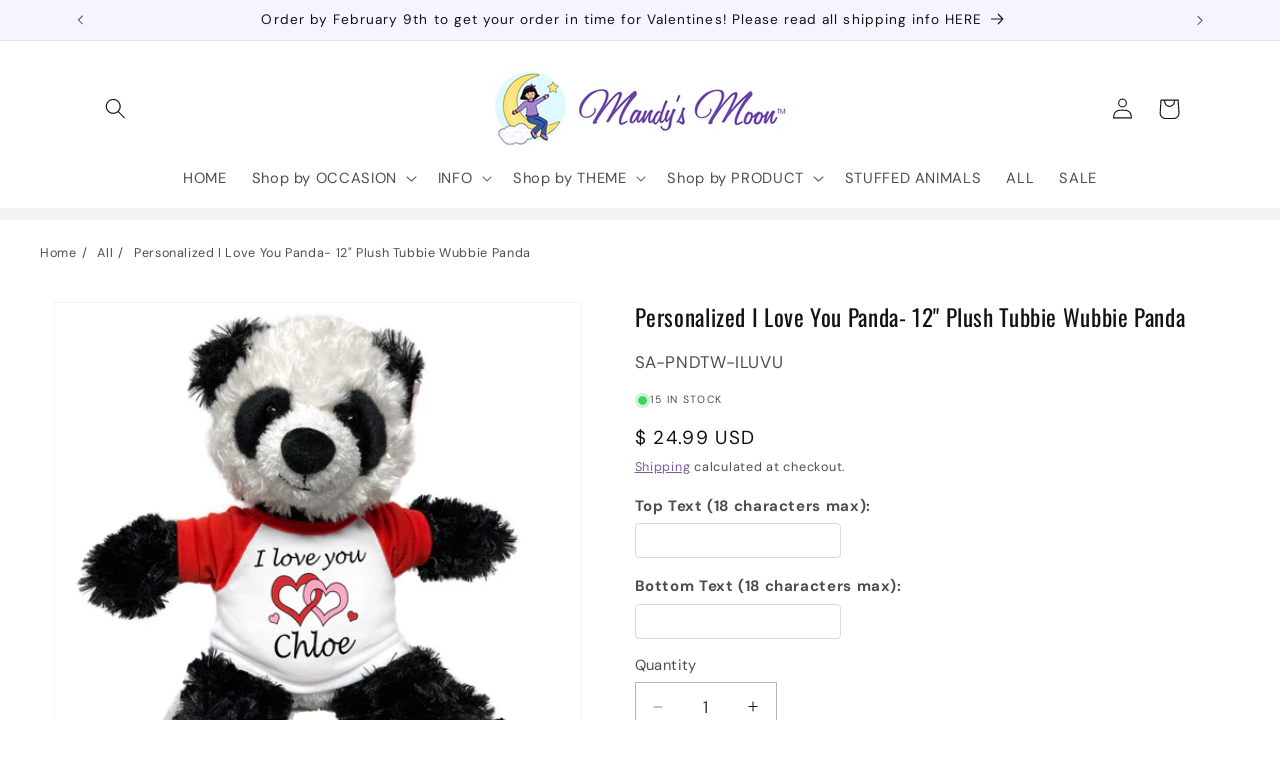

--- FILE ---
content_type: text/html; charset=utf-8
request_url: https://www.mandysmoon.com/products/personalized-i-love-you-panda-12-plush-tubbie-wubbie-panda
body_size: 37273
content:
<!doctype html>
<html class="js" lang="en">
  <head>
    <meta charset="utf-8">
    <meta http-equiv="X-UA-Compatible" content="IE=edge">
    <meta name="viewport" content="width=device-width,initial-scale=1">
    <meta name="theme-color" content="">
    <link rel="canonical" href="https://www.mandysmoon.com/products/personalized-i-love-you-panda-12-plush-tubbie-wubbie-panda"><link rel="preconnect" href="https://fonts.shopifycdn.com" crossorigin><title>
      Personalized I Love You Panda- 12&quot; Plush Tubbie Wubbie Panda
 &ndash; Mandys Moon Personalized Gifts</title>

    
      <meta name="description" content="Looking for a perfect way to say &quot;I Love You&quot; on Valentines Day or any other time of year? Show someone how much you care with an adorable personalized stuffed koala! Your 12&quot; plush koala will arrive wearing a red sleeved T-shirt with an interlocking heart design and can be personalized with two lines of text, one above and one below the heart.">
    

    

<meta property="og:site_name" content="Mandys Moon Personalized Gifts">
<meta property="og:url" content="https://www.mandysmoon.com/products/personalized-i-love-you-panda-12-plush-tubbie-wubbie-panda">
<meta property="og:title" content="Personalized I Love You Panda- 12&quot; Plush Tubbie Wubbie Panda">
<meta property="og:type" content="product">
<meta property="og:description" content="Looking for a perfect way to say &quot;I Love You&quot; on Valentines Day or any other time of year? Show someone how much you care with an adorable personalized stuffed koala! Your 12&quot; plush koala will arrive wearing a red sleeved T-shirt with an interlocking heart design and can be personalized with two lines of text, one above and one below the heart."><meta property="og:image" content="http://www.mandysmoon.com/cdn/shop/products/i_love_you_panda_tw.jpg?v=1641480280">
  <meta property="og:image:secure_url" content="https://www.mandysmoon.com/cdn/shop/products/i_love_you_panda_tw.jpg?v=1641480280">
  <meta property="og:image:width" content="3300">
  <meta property="og:image:height" content="3300"><meta property="og:price:amount" content="24.99">
  <meta property="og:price:currency" content="USD"><meta name="twitter:card" content="summary_large_image">
<meta name="twitter:title" content="Personalized I Love You Panda- 12&quot; Plush Tubbie Wubbie Panda">
<meta name="twitter:description" content="Looking for a perfect way to say &quot;I Love You&quot; on Valentines Day or any other time of year? Show someone how much you care with an adorable personalized stuffed koala! Your 12&quot; plush koala will arrive wearing a red sleeved T-shirt with an interlocking heart design and can be personalized with two lines of text, one above and one below the heart.">


    <script src="//www.mandysmoon.com/cdn/shop/t/53/assets/constants.js?v=132983761750457495441720903928" defer="defer"></script>
    <script src="//www.mandysmoon.com/cdn/shop/t/53/assets/pubsub.js?v=158357773527763999511720903928" defer="defer"></script>
    <script src="//www.mandysmoon.com/cdn/shop/t/53/assets/global.js?v=88558128918567037191720903928" defer="defer"></script><script src="//www.mandysmoon.com/cdn/shop/t/53/assets/animations.js?v=88693664871331136111720903927" defer="defer"></script><script>window.performance && window.performance.mark && window.performance.mark('shopify.content_for_header.start');</script><meta name="google-site-verification" content="yuO8tubBd43xLVgPRx_yRllHmaUPvBk-jFq6ZJpkjrM">
<meta id="shopify-digital-wallet" name="shopify-digital-wallet" content="/8098879/digital_wallets/dialog">
<meta name="shopify-checkout-api-token" content="f307ef5f7aa60608718c11312bbc272b">
<meta id="in-context-paypal-metadata" data-shop-id="8098879" data-venmo-supported="false" data-environment="production" data-locale="en_US" data-paypal-v4="true" data-currency="USD">
<link rel="alternate" type="application/json+oembed" href="https://www.mandysmoon.com/products/personalized-i-love-you-panda-12-plush-tubbie-wubbie-panda.oembed">
<script async="async" src="/checkouts/internal/preloads.js?locale=en-US"></script>
<link rel="preconnect" href="https://shop.app" crossorigin="anonymous">
<script async="async" src="https://shop.app/checkouts/internal/preloads.js?locale=en-US&shop_id=8098879" crossorigin="anonymous"></script>
<script id="apple-pay-shop-capabilities" type="application/json">{"shopId":8098879,"countryCode":"US","currencyCode":"USD","merchantCapabilities":["supports3DS"],"merchantId":"gid:\/\/shopify\/Shop\/8098879","merchantName":"Mandys Moon Personalized Gifts","requiredBillingContactFields":["postalAddress","email","phone"],"requiredShippingContactFields":["postalAddress","email","phone"],"shippingType":"shipping","supportedNetworks":["visa","masterCard","amex","discover","elo","jcb"],"total":{"type":"pending","label":"Mandys Moon Personalized Gifts","amount":"1.00"},"shopifyPaymentsEnabled":true,"supportsSubscriptions":true}</script>
<script id="shopify-features" type="application/json">{"accessToken":"f307ef5f7aa60608718c11312bbc272b","betas":["rich-media-storefront-analytics"],"domain":"www.mandysmoon.com","predictiveSearch":true,"shopId":8098879,"locale":"en"}</script>
<script>var Shopify = Shopify || {};
Shopify.shop = "mandysmoon.myshopify.com";
Shopify.locale = "en";
Shopify.currency = {"active":"USD","rate":"1.0"};
Shopify.country = "US";
Shopify.theme = {"name":"MM Dawn V15.0","id":126431854655,"schema_name":"Dawn","schema_version":"15.0.0","theme_store_id":null,"role":"main"};
Shopify.theme.handle = "null";
Shopify.theme.style = {"id":null,"handle":null};
Shopify.cdnHost = "www.mandysmoon.com/cdn";
Shopify.routes = Shopify.routes || {};
Shopify.routes.root = "/";</script>
<script type="module">!function(o){(o.Shopify=o.Shopify||{}).modules=!0}(window);</script>
<script>!function(o){function n(){var o=[];function n(){o.push(Array.prototype.slice.apply(arguments))}return n.q=o,n}var t=o.Shopify=o.Shopify||{};t.loadFeatures=n(),t.autoloadFeatures=n()}(window);</script>
<script>
  window.ShopifyPay = window.ShopifyPay || {};
  window.ShopifyPay.apiHost = "shop.app\/pay";
  window.ShopifyPay.redirectState = null;
</script>
<script id="shop-js-analytics" type="application/json">{"pageType":"product"}</script>
<script defer="defer" async type="module" src="//www.mandysmoon.com/cdn/shopifycloud/shop-js/modules/v2/client.init-shop-cart-sync_BN7fPSNr.en.esm.js"></script>
<script defer="defer" async type="module" src="//www.mandysmoon.com/cdn/shopifycloud/shop-js/modules/v2/chunk.common_Cbph3Kss.esm.js"></script>
<script defer="defer" async type="module" src="//www.mandysmoon.com/cdn/shopifycloud/shop-js/modules/v2/chunk.modal_DKumMAJ1.esm.js"></script>
<script type="module">
  await import("//www.mandysmoon.com/cdn/shopifycloud/shop-js/modules/v2/client.init-shop-cart-sync_BN7fPSNr.en.esm.js");
await import("//www.mandysmoon.com/cdn/shopifycloud/shop-js/modules/v2/chunk.common_Cbph3Kss.esm.js");
await import("//www.mandysmoon.com/cdn/shopifycloud/shop-js/modules/v2/chunk.modal_DKumMAJ1.esm.js");

  window.Shopify.SignInWithShop?.initShopCartSync?.({"fedCMEnabled":true,"windoidEnabled":true});

</script>
<script>
  window.Shopify = window.Shopify || {};
  if (!window.Shopify.featureAssets) window.Shopify.featureAssets = {};
  window.Shopify.featureAssets['shop-js'] = {"shop-cart-sync":["modules/v2/client.shop-cart-sync_CJVUk8Jm.en.esm.js","modules/v2/chunk.common_Cbph3Kss.esm.js","modules/v2/chunk.modal_DKumMAJ1.esm.js"],"init-fed-cm":["modules/v2/client.init-fed-cm_7Fvt41F4.en.esm.js","modules/v2/chunk.common_Cbph3Kss.esm.js","modules/v2/chunk.modal_DKumMAJ1.esm.js"],"init-shop-email-lookup-coordinator":["modules/v2/client.init-shop-email-lookup-coordinator_Cc088_bR.en.esm.js","modules/v2/chunk.common_Cbph3Kss.esm.js","modules/v2/chunk.modal_DKumMAJ1.esm.js"],"init-windoid":["modules/v2/client.init-windoid_hPopwJRj.en.esm.js","modules/v2/chunk.common_Cbph3Kss.esm.js","modules/v2/chunk.modal_DKumMAJ1.esm.js"],"shop-button":["modules/v2/client.shop-button_B0jaPSNF.en.esm.js","modules/v2/chunk.common_Cbph3Kss.esm.js","modules/v2/chunk.modal_DKumMAJ1.esm.js"],"shop-cash-offers":["modules/v2/client.shop-cash-offers_DPIskqss.en.esm.js","modules/v2/chunk.common_Cbph3Kss.esm.js","modules/v2/chunk.modal_DKumMAJ1.esm.js"],"shop-toast-manager":["modules/v2/client.shop-toast-manager_CK7RT69O.en.esm.js","modules/v2/chunk.common_Cbph3Kss.esm.js","modules/v2/chunk.modal_DKumMAJ1.esm.js"],"init-shop-cart-sync":["modules/v2/client.init-shop-cart-sync_BN7fPSNr.en.esm.js","modules/v2/chunk.common_Cbph3Kss.esm.js","modules/v2/chunk.modal_DKumMAJ1.esm.js"],"init-customer-accounts-sign-up":["modules/v2/client.init-customer-accounts-sign-up_CfPf4CXf.en.esm.js","modules/v2/client.shop-login-button_DeIztwXF.en.esm.js","modules/v2/chunk.common_Cbph3Kss.esm.js","modules/v2/chunk.modal_DKumMAJ1.esm.js"],"pay-button":["modules/v2/client.pay-button_CgIwFSYN.en.esm.js","modules/v2/chunk.common_Cbph3Kss.esm.js","modules/v2/chunk.modal_DKumMAJ1.esm.js"],"init-customer-accounts":["modules/v2/client.init-customer-accounts_DQ3x16JI.en.esm.js","modules/v2/client.shop-login-button_DeIztwXF.en.esm.js","modules/v2/chunk.common_Cbph3Kss.esm.js","modules/v2/chunk.modal_DKumMAJ1.esm.js"],"avatar":["modules/v2/client.avatar_BTnouDA3.en.esm.js"],"init-shop-for-new-customer-accounts":["modules/v2/client.init-shop-for-new-customer-accounts_CsZy_esa.en.esm.js","modules/v2/client.shop-login-button_DeIztwXF.en.esm.js","modules/v2/chunk.common_Cbph3Kss.esm.js","modules/v2/chunk.modal_DKumMAJ1.esm.js"],"shop-follow-button":["modules/v2/client.shop-follow-button_BRMJjgGd.en.esm.js","modules/v2/chunk.common_Cbph3Kss.esm.js","modules/v2/chunk.modal_DKumMAJ1.esm.js"],"checkout-modal":["modules/v2/client.checkout-modal_B9Drz_yf.en.esm.js","modules/v2/chunk.common_Cbph3Kss.esm.js","modules/v2/chunk.modal_DKumMAJ1.esm.js"],"shop-login-button":["modules/v2/client.shop-login-button_DeIztwXF.en.esm.js","modules/v2/chunk.common_Cbph3Kss.esm.js","modules/v2/chunk.modal_DKumMAJ1.esm.js"],"lead-capture":["modules/v2/client.lead-capture_DXYzFM3R.en.esm.js","modules/v2/chunk.common_Cbph3Kss.esm.js","modules/v2/chunk.modal_DKumMAJ1.esm.js"],"shop-login":["modules/v2/client.shop-login_CA5pJqmO.en.esm.js","modules/v2/chunk.common_Cbph3Kss.esm.js","modules/v2/chunk.modal_DKumMAJ1.esm.js"],"payment-terms":["modules/v2/client.payment-terms_BxzfvcZJ.en.esm.js","modules/v2/chunk.common_Cbph3Kss.esm.js","modules/v2/chunk.modal_DKumMAJ1.esm.js"]};
</script>
<script id="__st">var __st={"a":8098879,"offset":-28800,"reqid":"93254bfc-1f30-44c6-bd0b-4eb46ecfe202-1769804652","pageurl":"www.mandysmoon.com\/products\/personalized-i-love-you-panda-12-plush-tubbie-wubbie-panda","u":"874b755a6c36","p":"product","rtyp":"product","rid":6846445256767};</script>
<script>window.ShopifyPaypalV4VisibilityTracking = true;</script>
<script id="captcha-bootstrap">!function(){'use strict';const t='contact',e='account',n='new_comment',o=[[t,t],['blogs',n],['comments',n],[t,'customer']],c=[[e,'customer_login'],[e,'guest_login'],[e,'recover_customer_password'],[e,'create_customer']],r=t=>t.map((([t,e])=>`form[action*='/${t}']:not([data-nocaptcha='true']) input[name='form_type'][value='${e}']`)).join(','),a=t=>()=>t?[...document.querySelectorAll(t)].map((t=>t.form)):[];function s(){const t=[...o],e=r(t);return a(e)}const i='password',u='form_key',d=['recaptcha-v3-token','g-recaptcha-response','h-captcha-response',i],f=()=>{try{return window.sessionStorage}catch{return}},m='__shopify_v',_=t=>t.elements[u];function p(t,e,n=!1){try{const o=window.sessionStorage,c=JSON.parse(o.getItem(e)),{data:r}=function(t){const{data:e,action:n}=t;return t[m]||n?{data:e,action:n}:{data:t,action:n}}(c);for(const[e,n]of Object.entries(r))t.elements[e]&&(t.elements[e].value=n);n&&o.removeItem(e)}catch(o){console.error('form repopulation failed',{error:o})}}const l='form_type',E='cptcha';function T(t){t.dataset[E]=!0}const w=window,h=w.document,L='Shopify',v='ce_forms',y='captcha';let A=!1;((t,e)=>{const n=(g='f06e6c50-85a8-45c8-87d0-21a2b65856fe',I='https://cdn.shopify.com/shopifycloud/storefront-forms-hcaptcha/ce_storefront_forms_captcha_hcaptcha.v1.5.2.iife.js',D={infoText:'Protected by hCaptcha',privacyText:'Privacy',termsText:'Terms'},(t,e,n)=>{const o=w[L][v],c=o.bindForm;if(c)return c(t,g,e,D).then(n);var r;o.q.push([[t,g,e,D],n]),r=I,A||(h.body.append(Object.assign(h.createElement('script'),{id:'captcha-provider',async:!0,src:r})),A=!0)});var g,I,D;w[L]=w[L]||{},w[L][v]=w[L][v]||{},w[L][v].q=[],w[L][y]=w[L][y]||{},w[L][y].protect=function(t,e){n(t,void 0,e),T(t)},Object.freeze(w[L][y]),function(t,e,n,w,h,L){const[v,y,A,g]=function(t,e,n){const i=e?o:[],u=t?c:[],d=[...i,...u],f=r(d),m=r(i),_=r(d.filter((([t,e])=>n.includes(e))));return[a(f),a(m),a(_),s()]}(w,h,L),I=t=>{const e=t.target;return e instanceof HTMLFormElement?e:e&&e.form},D=t=>v().includes(t);t.addEventListener('submit',(t=>{const e=I(t);if(!e)return;const n=D(e)&&!e.dataset.hcaptchaBound&&!e.dataset.recaptchaBound,o=_(e),c=g().includes(e)&&(!o||!o.value);(n||c)&&t.preventDefault(),c&&!n&&(function(t){try{if(!f())return;!function(t){const e=f();if(!e)return;const n=_(t);if(!n)return;const o=n.value;o&&e.removeItem(o)}(t);const e=Array.from(Array(32),(()=>Math.random().toString(36)[2])).join('');!function(t,e){_(t)||t.append(Object.assign(document.createElement('input'),{type:'hidden',name:u})),t.elements[u].value=e}(t,e),function(t,e){const n=f();if(!n)return;const o=[...t.querySelectorAll(`input[type='${i}']`)].map((({name:t})=>t)),c=[...d,...o],r={};for(const[a,s]of new FormData(t).entries())c.includes(a)||(r[a]=s);n.setItem(e,JSON.stringify({[m]:1,action:t.action,data:r}))}(t,e)}catch(e){console.error('failed to persist form',e)}}(e),e.submit())}));const S=(t,e)=>{t&&!t.dataset[E]&&(n(t,e.some((e=>e===t))),T(t))};for(const o of['focusin','change'])t.addEventListener(o,(t=>{const e=I(t);D(e)&&S(e,y())}));const B=e.get('form_key'),M=e.get(l),P=B&&M;t.addEventListener('DOMContentLoaded',(()=>{const t=y();if(P)for(const e of t)e.elements[l].value===M&&p(e,B);[...new Set([...A(),...v().filter((t=>'true'===t.dataset.shopifyCaptcha))])].forEach((e=>S(e,t)))}))}(h,new URLSearchParams(w.location.search),n,t,e,['guest_login'])})(!0,!0)}();</script>
<script integrity="sha256-4kQ18oKyAcykRKYeNunJcIwy7WH5gtpwJnB7kiuLZ1E=" data-source-attribution="shopify.loadfeatures" defer="defer" src="//www.mandysmoon.com/cdn/shopifycloud/storefront/assets/storefront/load_feature-a0a9edcb.js" crossorigin="anonymous"></script>
<script crossorigin="anonymous" defer="defer" src="//www.mandysmoon.com/cdn/shopifycloud/storefront/assets/shopify_pay/storefront-65b4c6d7.js?v=20250812"></script>
<script data-source-attribution="shopify.dynamic_checkout.dynamic.init">var Shopify=Shopify||{};Shopify.PaymentButton=Shopify.PaymentButton||{isStorefrontPortableWallets:!0,init:function(){window.Shopify.PaymentButton.init=function(){};var t=document.createElement("script");t.src="https://www.mandysmoon.com/cdn/shopifycloud/portable-wallets/latest/portable-wallets.en.js",t.type="module",document.head.appendChild(t)}};
</script>
<script data-source-attribution="shopify.dynamic_checkout.buyer_consent">
  function portableWalletsHideBuyerConsent(e){var t=document.getElementById("shopify-buyer-consent"),n=document.getElementById("shopify-subscription-policy-button");t&&n&&(t.classList.add("hidden"),t.setAttribute("aria-hidden","true"),n.removeEventListener("click",e))}function portableWalletsShowBuyerConsent(e){var t=document.getElementById("shopify-buyer-consent"),n=document.getElementById("shopify-subscription-policy-button");t&&n&&(t.classList.remove("hidden"),t.removeAttribute("aria-hidden"),n.addEventListener("click",e))}window.Shopify?.PaymentButton&&(window.Shopify.PaymentButton.hideBuyerConsent=portableWalletsHideBuyerConsent,window.Shopify.PaymentButton.showBuyerConsent=portableWalletsShowBuyerConsent);
</script>
<script data-source-attribution="shopify.dynamic_checkout.cart.bootstrap">document.addEventListener("DOMContentLoaded",(function(){function t(){return document.querySelector("shopify-accelerated-checkout-cart, shopify-accelerated-checkout")}if(t())Shopify.PaymentButton.init();else{new MutationObserver((function(e,n){t()&&(Shopify.PaymentButton.init(),n.disconnect())})).observe(document.body,{childList:!0,subtree:!0})}}));
</script>
<link id="shopify-accelerated-checkout-styles" rel="stylesheet" media="screen" href="https://www.mandysmoon.com/cdn/shopifycloud/portable-wallets/latest/accelerated-checkout-backwards-compat.css" crossorigin="anonymous">
<style id="shopify-accelerated-checkout-cart">
        #shopify-buyer-consent {
  margin-top: 1em;
  display: inline-block;
  width: 100%;
}

#shopify-buyer-consent.hidden {
  display: none;
}

#shopify-subscription-policy-button {
  background: none;
  border: none;
  padding: 0;
  text-decoration: underline;
  font-size: inherit;
  cursor: pointer;
}

#shopify-subscription-policy-button::before {
  box-shadow: none;
}

      </style>
<script id="sections-script" data-sections="header" defer="defer" src="//www.mandysmoon.com/cdn/shop/t/53/compiled_assets/scripts.js?v=5396"></script>
<script>window.performance && window.performance.mark && window.performance.mark('shopify.content_for_header.end');</script>


    <style data-shopify>
      @font-face {
  font-family: "DM Sans";
  font-weight: 400;
  font-style: normal;
  font-display: swap;
  src: url("//www.mandysmoon.com/cdn/fonts/dm_sans/dmsans_n4.ec80bd4dd7e1a334c969c265873491ae56018d72.woff2") format("woff2"),
       url("//www.mandysmoon.com/cdn/fonts/dm_sans/dmsans_n4.87bdd914d8a61247b911147ae68e754d695c58a6.woff") format("woff");
}

      @font-face {
  font-family: "DM Sans";
  font-weight: 700;
  font-style: normal;
  font-display: swap;
  src: url("//www.mandysmoon.com/cdn/fonts/dm_sans/dmsans_n7.97e21d81502002291ea1de8aefb79170c6946ce5.woff2") format("woff2"),
       url("//www.mandysmoon.com/cdn/fonts/dm_sans/dmsans_n7.af5c214f5116410ca1d53a2090665620e78e2e1b.woff") format("woff");
}

      @font-face {
  font-family: "DM Sans";
  font-weight: 400;
  font-style: italic;
  font-display: swap;
  src: url("//www.mandysmoon.com/cdn/fonts/dm_sans/dmsans_i4.b8fe05e69ee95d5a53155c346957d8cbf5081c1a.woff2") format("woff2"),
       url("//www.mandysmoon.com/cdn/fonts/dm_sans/dmsans_i4.403fe28ee2ea63e142575c0aa47684d65f8c23a0.woff") format("woff");
}

      @font-face {
  font-family: "DM Sans";
  font-weight: 700;
  font-style: italic;
  font-display: swap;
  src: url("//www.mandysmoon.com/cdn/fonts/dm_sans/dmsans_i7.52b57f7d7342eb7255084623d98ab83fd96e7f9b.woff2") format("woff2"),
       url("//www.mandysmoon.com/cdn/fonts/dm_sans/dmsans_i7.d5e14ef18a1d4a8ce78a4187580b4eb1759c2eda.woff") format("woff");
}

      @font-face {
  font-family: Oswald;
  font-weight: 400;
  font-style: normal;
  font-display: swap;
  src: url("//www.mandysmoon.com/cdn/fonts/oswald/oswald_n4.7760ed7a63e536050f64bb0607ff70ce07a480bd.woff2") format("woff2"),
       url("//www.mandysmoon.com/cdn/fonts/oswald/oswald_n4.ae5e497f60fc686568afe76e9ff1872693c533e9.woff") format("woff");
}


      
        :root,
        .color-scheme-1 {
          --color-background: 255,255,255;
        
          --gradient-background: #ffffff;
        

        

        --color-foreground: 18,18,18;
        --color-background-contrast: 191,191,191;
        --color-shadow: 18,18,18;
        --color-button: 95,66,146;
        --color-button-text: 255,255,255;
        --color-secondary-button: 255,255,255;
        --color-secondary-button-text: 95,66,146;
        --color-link: 95,66,146;
        --color-badge-foreground: 18,18,18;
        --color-badge-background: 255,255,255;
        --color-badge-border: 18,18,18;
        --payment-terms-background-color: rgb(255 255 255);
      }
      
        
        .color-scheme-2 {
          --color-background: 242,242,242;
        
          --gradient-background: #f2f2f2;
        

        

        --color-foreground: 18,18,18;
        --color-background-contrast: 178,178,178;
        --color-shadow: 18,18,18;
        --color-button: 18,18,18;
        --color-button-text: 242,242,242;
        --color-secondary-button: 242,242,242;
        --color-secondary-button-text: 18,18,18;
        --color-link: 18,18,18;
        --color-badge-foreground: 18,18,18;
        --color-badge-background: 242,242,242;
        --color-badge-border: 18,18,18;
        --payment-terms-background-color: rgb(242 242 242);
      }
      
        
        .color-scheme-3 {
          --color-background: 36,40,51;
        
          --gradient-background: #242833;
        

        

        --color-foreground: 255,255,255;
        --color-background-contrast: 47,52,66;
        --color-shadow: 18,18,18;
        --color-button: 255,255,255;
        --color-button-text: 0,0,0;
        --color-secondary-button: 36,40,51;
        --color-secondary-button-text: 255,255,255;
        --color-link: 255,255,255;
        --color-badge-foreground: 255,255,255;
        --color-badge-background: 36,40,51;
        --color-badge-border: 255,255,255;
        --payment-terms-background-color: rgb(36 40 51);
      }
      
        
        .color-scheme-4 {
          --color-background: 18,18,18;
        
          --gradient-background: #121212;
        

        

        --color-foreground: 255,255,255;
        --color-background-contrast: 146,146,146;
        --color-shadow: 18,18,18;
        --color-button: 255,255,255;
        --color-button-text: 18,18,18;
        --color-secondary-button: 18,18,18;
        --color-secondary-button-text: 255,255,255;
        --color-link: 255,255,255;
        --color-badge-foreground: 255,255,255;
        --color-badge-background: 18,18,18;
        --color-badge-border: 255,255,255;
        --payment-terms-background-color: rgb(18 18 18);
      }
      
        
        .color-scheme-5 {
          --color-background: 52,87,163;
        
          --gradient-background: #3457a3;
        

        

        --color-foreground: 255,255,255;
        --color-background-contrast: 21,35,66;
        --color-shadow: 18,18,18;
        --color-button: 255,255,255;
        --color-button-text: 60,90,157;
        --color-secondary-button: 52,87,163;
        --color-secondary-button-text: 255,255,255;
        --color-link: 255,255,255;
        --color-badge-foreground: 255,255,255;
        --color-badge-background: 52,87,163;
        --color-badge-border: 255,255,255;
        --payment-terms-background-color: rgb(52 87 163);
      }
      
        
        .color-scheme-25f9e105-8046-476a-8003-fb74427524bd {
          --color-background: 95,66,146;
        
          --gradient-background: #5f4292;
        

        

        --color-foreground: 255,255,255;
        --color-background-contrast: 38,26,58;
        --color-shadow: 18,18,18;
        --color-button: 95,66,146;
        --color-button-text: 255,255,255;
        --color-secondary-button: 95,66,146;
        --color-secondary-button-text: 95,66,146;
        --color-link: 95,66,146;
        --color-badge-foreground: 255,255,255;
        --color-badge-background: 95,66,146;
        --color-badge-border: 255,255,255;
        --payment-terms-background-color: rgb(95 66 146);
      }
      
        
        .color-scheme-9021d1a4-86f0-4799-9995-a3cfb4ee57e0 {
          --color-background: 255,255,255;
        
          --gradient-background: #ffffff;
        

        

        --color-foreground: 18,18,18;
        --color-background-contrast: 191,191,191;
        --color-shadow: 95,66,146;
        --color-button: 95,66,146;
        --color-button-text: 255,255,255;
        --color-secondary-button: 255,255,255;
        --color-secondary-button-text: 95,66,146;
        --color-link: 95,66,146;
        --color-badge-foreground: 18,18,18;
        --color-badge-background: 255,255,255;
        --color-badge-border: 18,18,18;
        --payment-terms-background-color: rgb(255 255 255);
      }
      
        
        .color-scheme-2ba9cf01-aa96-4cc0-9dad-5a897cc833f5 {
          --color-background: 241,241,241;
        
          --gradient-background: #f1f1f1;
        

        

        --color-foreground: 18,18,18;
        --color-background-contrast: 177,177,177;
        --color-shadow: 95,66,146;
        --color-button: 95,66,146;
        --color-button-text: 255,255,255;
        --color-secondary-button: 241,241,241;
        --color-secondary-button-text: 95,66,146;
        --color-link: 95,66,146;
        --color-badge-foreground: 18,18,18;
        --color-badge-background: 241,241,241;
        --color-badge-border: 18,18,18;
        --payment-terms-background-color: rgb(241 241 241);
      }
      
        
        .color-scheme-1ea8e7d8-82a2-4786-8a90-92e0e78cc799 {
          --color-background: 255,255,255;
        
          --gradient-background: #ffffff;
        

        

        --color-foreground: 95,66,146;
        --color-background-contrast: 191,191,191;
        --color-shadow: 0,0,0;
        --color-button: 95,66,146;
        --color-button-text: 255,255,255;
        --color-secondary-button: 255,255,255;
        --color-secondary-button-text: 95,66,146;
        --color-link: 95,66,146;
        --color-badge-foreground: 95,66,146;
        --color-badge-background: 255,255,255;
        --color-badge-border: 95,66,146;
        --payment-terms-background-color: rgb(255 255 255);
      }
      
        
        .color-scheme-69000f8d-529b-48b2-885f-4756bc0bc701 {
          --color-background: 248,244,255;
        
          --gradient-background: #f8f4ff;
        

        

        --color-foreground: 18,18,18;
        --color-background-contrast: 167,116,255;
        --color-shadow: 18,18,18;
        --color-button: 95,66,146;
        --color-button-text: 255,255,255;
        --color-secondary-button: 248,244,255;
        --color-secondary-button-text: 95,66,146;
        --color-link: 95,66,146;
        --color-badge-foreground: 18,18,18;
        --color-badge-background: 248,244,255;
        --color-badge-border: 18,18,18;
        --payment-terms-background-color: rgb(248 244 255);
      }
      
        
        .color-scheme-0e770325-a07f-44c2-ab17-8e088284aa47 {
          --color-background: 248,243,240;
        
          --gradient-background: #f8f3f0;
        

        

        --color-foreground: 95,66,146;
        --color-background-contrast: 207,173,153;
        --color-shadow: 18,18,18;
        --color-button: 95,66,146;
        --color-button-text: 255,255,255;
        --color-secondary-button: 248,243,240;
        --color-secondary-button-text: 95,66,146;
        --color-link: 95,66,146;
        --color-badge-foreground: 95,66,146;
        --color-badge-background: 248,243,240;
        --color-badge-border: 95,66,146;
        --payment-terms-background-color: rgb(248 243 240);
      }
      
        
        .color-scheme-1a0bfc85-1d26-4873-9efc-e40f7b200d11 {
          --color-background: 248,244,255;
        
          --gradient-background: #f8f4ff;
        

        

        --color-foreground: 95,66,146;
        --color-background-contrast: 167,116,255;
        --color-shadow: 18,18,18;
        --color-button: 95,66,146;
        --color-button-text: 255,255,255;
        --color-secondary-button: 248,244,255;
        --color-secondary-button-text: 95,66,146;
        --color-link: 95,66,146;
        --color-badge-foreground: 95,66,146;
        --color-badge-background: 248,244,255;
        --color-badge-border: 95,66,146;
        --payment-terms-background-color: rgb(248 244 255);
      }
      
        
        .color-scheme-ebb712a7-5e89-4e48-ae4e-c830061d1386 {
          --color-background: 242,242,242;
        
          --gradient-background: #f2f2f2;
        

        

        --color-foreground: 95,66,146;
        --color-background-contrast: 178,178,178;
        --color-shadow: 18,18,18;
        --color-button: 95,66,146;
        --color-button-text: 255,255,255;
        --color-secondary-button: 242,242,242;
        --color-secondary-button-text: 95,66,146;
        --color-link: 95,66,146;
        --color-badge-foreground: 95,66,146;
        --color-badge-background: 242,242,242;
        --color-badge-border: 95,66,146;
        --payment-terms-background-color: rgb(242 242 242);
      }
      

      body, .color-scheme-1, .color-scheme-2, .color-scheme-3, .color-scheme-4, .color-scheme-5, .color-scheme-25f9e105-8046-476a-8003-fb74427524bd, .color-scheme-9021d1a4-86f0-4799-9995-a3cfb4ee57e0, .color-scheme-2ba9cf01-aa96-4cc0-9dad-5a897cc833f5, .color-scheme-1ea8e7d8-82a2-4786-8a90-92e0e78cc799, .color-scheme-69000f8d-529b-48b2-885f-4756bc0bc701, .color-scheme-0e770325-a07f-44c2-ab17-8e088284aa47, .color-scheme-1a0bfc85-1d26-4873-9efc-e40f7b200d11, .color-scheme-ebb712a7-5e89-4e48-ae4e-c830061d1386 {
        color: rgba(var(--color-foreground), 0.75);
        background-color: rgb(var(--color-background));
      }

      :root {
        --font-body-family: "DM Sans", sans-serif;
        --font-body-style: normal;
        --font-body-weight: 400;
        --font-body-weight-bold: 700;

        --font-heading-family: Oswald, sans-serif;
        --font-heading-style: normal;
        --font-heading-weight: 400;

        --font-body-scale: 1.05;
        --font-heading-scale: 1.0;

        --media-padding: px;
        --media-border-opacity: 0.05;
        --media-border-width: 1px;
        --media-radius: 0px;
        --media-shadow-opacity: 0.0;
        --media-shadow-horizontal-offset: 0px;
        --media-shadow-vertical-offset: 4px;
        --media-shadow-blur-radius: 5px;
        --media-shadow-visible: 0;

        --page-width: 140rem;
        --page-width-margin: 0rem;

        --product-card-image-padding: 0.0rem;
        --product-card-corner-radius: 0.0rem;
        --product-card-text-alignment: center;
        --product-card-border-width: 0.0rem;
        --product-card-border-opacity: 0.1;
        --product-card-shadow-opacity: 0.0;
        --product-card-shadow-visible: 0;
        --product-card-shadow-horizontal-offset: 0.0rem;
        --product-card-shadow-vertical-offset: 0.4rem;
        --product-card-shadow-blur-radius: 0.5rem;

        --collection-card-image-padding: 0.0rem;
        --collection-card-corner-radius: 0.0rem;
        --collection-card-text-alignment: center;
        --collection-card-border-width: 0.0rem;
        --collection-card-border-opacity: 0.1;
        --collection-card-shadow-opacity: 0.0;
        --collection-card-shadow-visible: 0;
        --collection-card-shadow-horizontal-offset: 0.0rem;
        --collection-card-shadow-vertical-offset: 0.4rem;
        --collection-card-shadow-blur-radius: 0.5rem;

        --blog-card-image-padding: 0.0rem;
        --blog-card-corner-radius: 0.0rem;
        --blog-card-text-alignment: left;
        --blog-card-border-width: 0.0rem;
        --blog-card-border-opacity: 0.1;
        --blog-card-shadow-opacity: 0.0;
        --blog-card-shadow-visible: 0;
        --blog-card-shadow-horizontal-offset: 0.0rem;
        --blog-card-shadow-vertical-offset: 0.4rem;
        --blog-card-shadow-blur-radius: 0.5rem;

        --badge-corner-radius: 4.0rem;

        --popup-border-width: 1px;
        --popup-border-opacity: 0.1;
        --popup-corner-radius: 0px;
        --popup-shadow-opacity: 0.05;
        --popup-shadow-horizontal-offset: 0px;
        --popup-shadow-vertical-offset: 4px;
        --popup-shadow-blur-radius: 5px;

        --drawer-border-width: 1px;
        --drawer-border-opacity: 0.1;
        --drawer-shadow-opacity: 0.0;
        --drawer-shadow-horizontal-offset: 0px;
        --drawer-shadow-vertical-offset: 4px;
        --drawer-shadow-blur-radius: 5px;

        --spacing-sections-desktop: 0px;
        --spacing-sections-mobile: 0px;

        --grid-desktop-vertical-spacing: 8px;
        --grid-desktop-horizontal-spacing: 12px;
        --grid-mobile-vertical-spacing: 4px;
        --grid-mobile-horizontal-spacing: 6px;

        --text-boxes-border-opacity: 0.1;
        --text-boxes-border-width: 0px;
        --text-boxes-radius: 0px;
        --text-boxes-shadow-opacity: 0.0;
        --text-boxes-shadow-visible: 0;
        --text-boxes-shadow-horizontal-offset: 0px;
        --text-boxes-shadow-vertical-offset: 4px;
        --text-boxes-shadow-blur-radius: 5px;

        --buttons-radius: 0px;
        --buttons-radius-outset: 0px;
        --buttons-border-width: 1px;
        --buttons-border-opacity: 1.0;
        --buttons-shadow-opacity: 0.0;
        --buttons-shadow-visible: 0;
        --buttons-shadow-horizontal-offset: 0px;
        --buttons-shadow-vertical-offset: 4px;
        --buttons-shadow-blur-radius: 5px;
        --buttons-border-offset: 0px;

        --inputs-radius: 0px;
        --inputs-border-width: 1px;
        --inputs-border-opacity: 0.3;
        --inputs-shadow-opacity: 0.0;
        --inputs-shadow-horizontal-offset: 0px;
        --inputs-margin-offset: 0px;
        --inputs-shadow-vertical-offset: 4px;
        --inputs-shadow-blur-radius: 5px;
        --inputs-radius-outset: 0px;

        --variant-pills-radius: 40px;
        --variant-pills-border-width: 1px;
        --variant-pills-border-opacity: 0.55;
        --variant-pills-shadow-opacity: 0.0;
        --variant-pills-shadow-horizontal-offset: 0px;
        --variant-pills-shadow-vertical-offset: 4px;
        --variant-pills-shadow-blur-radius: 5px;
      }

      *,
      *::before,
      *::after {
        box-sizing: inherit;
      }

      html {
        box-sizing: border-box;
        font-size: calc(var(--font-body-scale) * 62.5%);
        height: 100%;
      }

      body {
        display: grid;
        grid-template-rows: auto auto 1fr auto;
        grid-template-columns: 100%;
        min-height: 100%;
        margin: 0;
        font-size: 1.5rem;
        letter-spacing: 0.06rem;
        line-height: calc(1 + 0.8 / var(--font-body-scale));
        font-family: var(--font-body-family);
        font-style: var(--font-body-style);
        font-weight: var(--font-body-weight);
      }

      @media screen and (min-width: 750px) {
        body {
          font-size: 1.6rem;
        }
      }
    </style>

    <link href="//www.mandysmoon.com/cdn/shop/t/53/assets/base.css?v=57514216497754740501725171422" rel="stylesheet" type="text/css" media="all" />

      <link rel="preload" as="font" href="//www.mandysmoon.com/cdn/fonts/dm_sans/dmsans_n4.ec80bd4dd7e1a334c969c265873491ae56018d72.woff2" type="font/woff2" crossorigin>
      

      <link rel="preload" as="font" href="//www.mandysmoon.com/cdn/fonts/oswald/oswald_n4.7760ed7a63e536050f64bb0607ff70ce07a480bd.woff2" type="font/woff2" crossorigin>
      
<link href="//www.mandysmoon.com/cdn/shop/t/53/assets/component-localization-form.css?v=120620094879297847921720903928" rel="stylesheet" type="text/css" media="all" />
      <script src="//www.mandysmoon.com/cdn/shop/t/53/assets/localization-form.js?v=144176611646395275351720903928" defer="defer"></script><link
        rel="stylesheet"
        href="//www.mandysmoon.com/cdn/shop/t/53/assets/component-predictive-search.css?v=118923337488134913561720903928"
        media="print"
        onload="this.media='all'"
      ><script>
      if (Shopify.designMode) {
        document.documentElement.classList.add('shopify-design-mode');
      }
    </script>

    <script src="https://ajax.googleapis.com/ajax/libs/jquery/3.7.1/jquery.min.js"></script>
    <script src="//www.mandysmoon.com/cdn/shop/t/53/assets/QQ-SplitScreenSlider.min.js?v=161163771496681802611721588212" defer></script>

    
    
    
    
    
     
     
   
  <link href="https://monorail-edge.shopifysvc.com" rel="dns-prefetch">
<script>(function(){if ("sendBeacon" in navigator && "performance" in window) {try {var session_token_from_headers = performance.getEntriesByType('navigation')[0].serverTiming.find(x => x.name == '_s').description;} catch {var session_token_from_headers = undefined;}var session_cookie_matches = document.cookie.match(/_shopify_s=([^;]*)/);var session_token_from_cookie = session_cookie_matches && session_cookie_matches.length === 2 ? session_cookie_matches[1] : "";var session_token = session_token_from_headers || session_token_from_cookie || "";function handle_abandonment_event(e) {var entries = performance.getEntries().filter(function(entry) {return /monorail-edge.shopifysvc.com/.test(entry.name);});if (!window.abandonment_tracked && entries.length === 0) {window.abandonment_tracked = true;var currentMs = Date.now();var navigation_start = performance.timing.navigationStart;var payload = {shop_id: 8098879,url: window.location.href,navigation_start,duration: currentMs - navigation_start,session_token,page_type: "product"};window.navigator.sendBeacon("https://monorail-edge.shopifysvc.com/v1/produce", JSON.stringify({schema_id: "online_store_buyer_site_abandonment/1.1",payload: payload,metadata: {event_created_at_ms: currentMs,event_sent_at_ms: currentMs}}));}}window.addEventListener('pagehide', handle_abandonment_event);}}());</script>
<script id="web-pixels-manager-setup">(function e(e,d,r,n,o){if(void 0===o&&(o={}),!Boolean(null===(a=null===(i=window.Shopify)||void 0===i?void 0:i.analytics)||void 0===a?void 0:a.replayQueue)){var i,a;window.Shopify=window.Shopify||{};var t=window.Shopify;t.analytics=t.analytics||{};var s=t.analytics;s.replayQueue=[],s.publish=function(e,d,r){return s.replayQueue.push([e,d,r]),!0};try{self.performance.mark("wpm:start")}catch(e){}var l=function(){var e={modern:/Edge?\/(1{2}[4-9]|1[2-9]\d|[2-9]\d{2}|\d{4,})\.\d+(\.\d+|)|Firefox\/(1{2}[4-9]|1[2-9]\d|[2-9]\d{2}|\d{4,})\.\d+(\.\d+|)|Chrom(ium|e)\/(9{2}|\d{3,})\.\d+(\.\d+|)|(Maci|X1{2}).+ Version\/(15\.\d+|(1[6-9]|[2-9]\d|\d{3,})\.\d+)([,.]\d+|)( \(\w+\)|)( Mobile\/\w+|) Safari\/|Chrome.+OPR\/(9{2}|\d{3,})\.\d+\.\d+|(CPU[ +]OS|iPhone[ +]OS|CPU[ +]iPhone|CPU IPhone OS|CPU iPad OS)[ +]+(15[._]\d+|(1[6-9]|[2-9]\d|\d{3,})[._]\d+)([._]\d+|)|Android:?[ /-](13[3-9]|1[4-9]\d|[2-9]\d{2}|\d{4,})(\.\d+|)(\.\d+|)|Android.+Firefox\/(13[5-9]|1[4-9]\d|[2-9]\d{2}|\d{4,})\.\d+(\.\d+|)|Android.+Chrom(ium|e)\/(13[3-9]|1[4-9]\d|[2-9]\d{2}|\d{4,})\.\d+(\.\d+|)|SamsungBrowser\/([2-9]\d|\d{3,})\.\d+/,legacy:/Edge?\/(1[6-9]|[2-9]\d|\d{3,})\.\d+(\.\d+|)|Firefox\/(5[4-9]|[6-9]\d|\d{3,})\.\d+(\.\d+|)|Chrom(ium|e)\/(5[1-9]|[6-9]\d|\d{3,})\.\d+(\.\d+|)([\d.]+$|.*Safari\/(?![\d.]+ Edge\/[\d.]+$))|(Maci|X1{2}).+ Version\/(10\.\d+|(1[1-9]|[2-9]\d|\d{3,})\.\d+)([,.]\d+|)( \(\w+\)|)( Mobile\/\w+|) Safari\/|Chrome.+OPR\/(3[89]|[4-9]\d|\d{3,})\.\d+\.\d+|(CPU[ +]OS|iPhone[ +]OS|CPU[ +]iPhone|CPU IPhone OS|CPU iPad OS)[ +]+(10[._]\d+|(1[1-9]|[2-9]\d|\d{3,})[._]\d+)([._]\d+|)|Android:?[ /-](13[3-9]|1[4-9]\d|[2-9]\d{2}|\d{4,})(\.\d+|)(\.\d+|)|Mobile Safari.+OPR\/([89]\d|\d{3,})\.\d+\.\d+|Android.+Firefox\/(13[5-9]|1[4-9]\d|[2-9]\d{2}|\d{4,})\.\d+(\.\d+|)|Android.+Chrom(ium|e)\/(13[3-9]|1[4-9]\d|[2-9]\d{2}|\d{4,})\.\d+(\.\d+|)|Android.+(UC? ?Browser|UCWEB|U3)[ /]?(15\.([5-9]|\d{2,})|(1[6-9]|[2-9]\d|\d{3,})\.\d+)\.\d+|SamsungBrowser\/(5\.\d+|([6-9]|\d{2,})\.\d+)|Android.+MQ{2}Browser\/(14(\.(9|\d{2,})|)|(1[5-9]|[2-9]\d|\d{3,})(\.\d+|))(\.\d+|)|K[Aa][Ii]OS\/(3\.\d+|([4-9]|\d{2,})\.\d+)(\.\d+|)/},d=e.modern,r=e.legacy,n=navigator.userAgent;return n.match(d)?"modern":n.match(r)?"legacy":"unknown"}(),u="modern"===l?"modern":"legacy",c=(null!=n?n:{modern:"",legacy:""})[u],f=function(e){return[e.baseUrl,"/wpm","/b",e.hashVersion,"modern"===e.buildTarget?"m":"l",".js"].join("")}({baseUrl:d,hashVersion:r,buildTarget:u}),m=function(e){var d=e.version,r=e.bundleTarget,n=e.surface,o=e.pageUrl,i=e.monorailEndpoint;return{emit:function(e){var a=e.status,t=e.errorMsg,s=(new Date).getTime(),l=JSON.stringify({metadata:{event_sent_at_ms:s},events:[{schema_id:"web_pixels_manager_load/3.1",payload:{version:d,bundle_target:r,page_url:o,status:a,surface:n,error_msg:t},metadata:{event_created_at_ms:s}}]});if(!i)return console&&console.warn&&console.warn("[Web Pixels Manager] No Monorail endpoint provided, skipping logging."),!1;try{return self.navigator.sendBeacon.bind(self.navigator)(i,l)}catch(e){}var u=new XMLHttpRequest;try{return u.open("POST",i,!0),u.setRequestHeader("Content-Type","text/plain"),u.send(l),!0}catch(e){return console&&console.warn&&console.warn("[Web Pixels Manager] Got an unhandled error while logging to Monorail."),!1}}}}({version:r,bundleTarget:l,surface:e.surface,pageUrl:self.location.href,monorailEndpoint:e.monorailEndpoint});try{o.browserTarget=l,function(e){var d=e.src,r=e.async,n=void 0===r||r,o=e.onload,i=e.onerror,a=e.sri,t=e.scriptDataAttributes,s=void 0===t?{}:t,l=document.createElement("script"),u=document.querySelector("head"),c=document.querySelector("body");if(l.async=n,l.src=d,a&&(l.integrity=a,l.crossOrigin="anonymous"),s)for(var f in s)if(Object.prototype.hasOwnProperty.call(s,f))try{l.dataset[f]=s[f]}catch(e){}if(o&&l.addEventListener("load",o),i&&l.addEventListener("error",i),u)u.appendChild(l);else{if(!c)throw new Error("Did not find a head or body element to append the script");c.appendChild(l)}}({src:f,async:!0,onload:function(){if(!function(){var e,d;return Boolean(null===(d=null===(e=window.Shopify)||void 0===e?void 0:e.analytics)||void 0===d?void 0:d.initialized)}()){var d=window.webPixelsManager.init(e)||void 0;if(d){var r=window.Shopify.analytics;r.replayQueue.forEach((function(e){var r=e[0],n=e[1],o=e[2];d.publishCustomEvent(r,n,o)})),r.replayQueue=[],r.publish=d.publishCustomEvent,r.visitor=d.visitor,r.initialized=!0}}},onerror:function(){return m.emit({status:"failed",errorMsg:"".concat(f," has failed to load")})},sri:function(e){var d=/^sha384-[A-Za-z0-9+/=]+$/;return"string"==typeof e&&d.test(e)}(c)?c:"",scriptDataAttributes:o}),m.emit({status:"loading"})}catch(e){m.emit({status:"failed",errorMsg:(null==e?void 0:e.message)||"Unknown error"})}}})({shopId: 8098879,storefrontBaseUrl: "https://www.mandysmoon.com",extensionsBaseUrl: "https://extensions.shopifycdn.com/cdn/shopifycloud/web-pixels-manager",monorailEndpoint: "https://monorail-edge.shopifysvc.com/unstable/produce_batch",surface: "storefront-renderer",enabledBetaFlags: ["2dca8a86"],webPixelsConfigList: [{"id":"346259519","configuration":"{\"config\":\"{\\\"google_tag_ids\\\":[\\\"G-4VL34RR59H\\\",\\\"GT-WKR2S3D\\\"],\\\"target_country\\\":\\\"US\\\",\\\"gtag_events\\\":[{\\\"type\\\":\\\"search\\\",\\\"action_label\\\":\\\"G-4VL34RR59H\\\"},{\\\"type\\\":\\\"begin_checkout\\\",\\\"action_label\\\":\\\"G-4VL34RR59H\\\"},{\\\"type\\\":\\\"view_item\\\",\\\"action_label\\\":[\\\"G-4VL34RR59H\\\",\\\"MC-38P4HH7MN2\\\"]},{\\\"type\\\":\\\"purchase\\\",\\\"action_label\\\":[\\\"G-4VL34RR59H\\\",\\\"MC-38P4HH7MN2\\\"]},{\\\"type\\\":\\\"page_view\\\",\\\"action_label\\\":[\\\"G-4VL34RR59H\\\",\\\"MC-38P4HH7MN2\\\"]},{\\\"type\\\":\\\"add_payment_info\\\",\\\"action_label\\\":\\\"G-4VL34RR59H\\\"},{\\\"type\\\":\\\"add_to_cart\\\",\\\"action_label\\\":\\\"G-4VL34RR59H\\\"}],\\\"enable_monitoring_mode\\\":false}\"}","eventPayloadVersion":"v1","runtimeContext":"OPEN","scriptVersion":"b2a88bafab3e21179ed38636efcd8a93","type":"APP","apiClientId":1780363,"privacyPurposes":[],"dataSharingAdjustments":{"protectedCustomerApprovalScopes":["read_customer_address","read_customer_email","read_customer_name","read_customer_personal_data","read_customer_phone"]}},{"id":"39157823","configuration":"{\"tagID\":\"2613266637068\"}","eventPayloadVersion":"v1","runtimeContext":"STRICT","scriptVersion":"18031546ee651571ed29edbe71a3550b","type":"APP","apiClientId":3009811,"privacyPurposes":["ANALYTICS","MARKETING","SALE_OF_DATA"],"dataSharingAdjustments":{"protectedCustomerApprovalScopes":["read_customer_address","read_customer_email","read_customer_name","read_customer_personal_data","read_customer_phone"]}},{"id":"55771199","eventPayloadVersion":"v1","runtimeContext":"LAX","scriptVersion":"1","type":"CUSTOM","privacyPurposes":["MARKETING"],"name":"Meta pixel (migrated)"},{"id":"shopify-app-pixel","configuration":"{}","eventPayloadVersion":"v1","runtimeContext":"STRICT","scriptVersion":"0450","apiClientId":"shopify-pixel","type":"APP","privacyPurposes":["ANALYTICS","MARKETING"]},{"id":"shopify-custom-pixel","eventPayloadVersion":"v1","runtimeContext":"LAX","scriptVersion":"0450","apiClientId":"shopify-pixel","type":"CUSTOM","privacyPurposes":["ANALYTICS","MARKETING"]}],isMerchantRequest: false,initData: {"shop":{"name":"Mandys Moon Personalized Gifts","paymentSettings":{"currencyCode":"USD"},"myshopifyDomain":"mandysmoon.myshopify.com","countryCode":"US","storefrontUrl":"https:\/\/www.mandysmoon.com"},"customer":null,"cart":null,"checkout":null,"productVariants":[{"price":{"amount":24.99,"currencyCode":"USD"},"product":{"title":"Personalized I Love You Panda- 12\" Plush Tubbie Wubbie Panda","vendor":"Mandys Moon Personalized Gifts","id":"6846445256767","untranslatedTitle":"Personalized I Love You Panda- 12\" Plush Tubbie Wubbie Panda","url":"\/products\/personalized-i-love-you-panda-12-plush-tubbie-wubbie-panda","type":"Stuffed Animals"},"id":"39562134192191","image":{"src":"\/\/www.mandysmoon.com\/cdn\/shop\/products\/i_love_you_panda_tw.jpg?v=1641480280"},"sku":"SA-PNDTW-ILUVU","title":"Default Title","untranslatedTitle":"Default Title"}],"purchasingCompany":null},},"https://www.mandysmoon.com/cdn","1d2a099fw23dfb22ep557258f5m7a2edbae",{"modern":"","legacy":""},{"shopId":"8098879","storefrontBaseUrl":"https:\/\/www.mandysmoon.com","extensionBaseUrl":"https:\/\/extensions.shopifycdn.com\/cdn\/shopifycloud\/web-pixels-manager","surface":"storefront-renderer","enabledBetaFlags":"[\"2dca8a86\"]","isMerchantRequest":"false","hashVersion":"1d2a099fw23dfb22ep557258f5m7a2edbae","publish":"custom","events":"[[\"page_viewed\",{}],[\"product_viewed\",{\"productVariant\":{\"price\":{\"amount\":24.99,\"currencyCode\":\"USD\"},\"product\":{\"title\":\"Personalized I Love You Panda- 12\\\" Plush Tubbie Wubbie Panda\",\"vendor\":\"Mandys Moon Personalized Gifts\",\"id\":\"6846445256767\",\"untranslatedTitle\":\"Personalized I Love You Panda- 12\\\" Plush Tubbie Wubbie Panda\",\"url\":\"\/products\/personalized-i-love-you-panda-12-plush-tubbie-wubbie-panda\",\"type\":\"Stuffed Animals\"},\"id\":\"39562134192191\",\"image\":{\"src\":\"\/\/www.mandysmoon.com\/cdn\/shop\/products\/i_love_you_panda_tw.jpg?v=1641480280\"},\"sku\":\"SA-PNDTW-ILUVU\",\"title\":\"Default Title\",\"untranslatedTitle\":\"Default Title\"}}]]"});</script><script>
  window.ShopifyAnalytics = window.ShopifyAnalytics || {};
  window.ShopifyAnalytics.meta = window.ShopifyAnalytics.meta || {};
  window.ShopifyAnalytics.meta.currency = 'USD';
  var meta = {"product":{"id":6846445256767,"gid":"gid:\/\/shopify\/Product\/6846445256767","vendor":"Mandys Moon Personalized Gifts","type":"Stuffed Animals","handle":"personalized-i-love-you-panda-12-plush-tubbie-wubbie-panda","variants":[{"id":39562134192191,"price":2499,"name":"Personalized I Love You Panda- 12\" Plush Tubbie Wubbie Panda","public_title":null,"sku":"SA-PNDTW-ILUVU"}],"remote":false},"page":{"pageType":"product","resourceType":"product","resourceId":6846445256767,"requestId":"93254bfc-1f30-44c6-bd0b-4eb46ecfe202-1769804652"}};
  for (var attr in meta) {
    window.ShopifyAnalytics.meta[attr] = meta[attr];
  }
</script>
<script class="analytics">
  (function () {
    var customDocumentWrite = function(content) {
      var jquery = null;

      if (window.jQuery) {
        jquery = window.jQuery;
      } else if (window.Checkout && window.Checkout.$) {
        jquery = window.Checkout.$;
      }

      if (jquery) {
        jquery('body').append(content);
      }
    };

    var hasLoggedConversion = function(token) {
      if (token) {
        return document.cookie.indexOf('loggedConversion=' + token) !== -1;
      }
      return false;
    }

    var setCookieIfConversion = function(token) {
      if (token) {
        var twoMonthsFromNow = new Date(Date.now());
        twoMonthsFromNow.setMonth(twoMonthsFromNow.getMonth() + 2);

        document.cookie = 'loggedConversion=' + token + '; expires=' + twoMonthsFromNow;
      }
    }

    var trekkie = window.ShopifyAnalytics.lib = window.trekkie = window.trekkie || [];
    if (trekkie.integrations) {
      return;
    }
    trekkie.methods = [
      'identify',
      'page',
      'ready',
      'track',
      'trackForm',
      'trackLink'
    ];
    trekkie.factory = function(method) {
      return function() {
        var args = Array.prototype.slice.call(arguments);
        args.unshift(method);
        trekkie.push(args);
        return trekkie;
      };
    };
    for (var i = 0; i < trekkie.methods.length; i++) {
      var key = trekkie.methods[i];
      trekkie[key] = trekkie.factory(key);
    }
    trekkie.load = function(config) {
      trekkie.config = config || {};
      trekkie.config.initialDocumentCookie = document.cookie;
      var first = document.getElementsByTagName('script')[0];
      var script = document.createElement('script');
      script.type = 'text/javascript';
      script.onerror = function(e) {
        var scriptFallback = document.createElement('script');
        scriptFallback.type = 'text/javascript';
        scriptFallback.onerror = function(error) {
                var Monorail = {
      produce: function produce(monorailDomain, schemaId, payload) {
        var currentMs = new Date().getTime();
        var event = {
          schema_id: schemaId,
          payload: payload,
          metadata: {
            event_created_at_ms: currentMs,
            event_sent_at_ms: currentMs
          }
        };
        return Monorail.sendRequest("https://" + monorailDomain + "/v1/produce", JSON.stringify(event));
      },
      sendRequest: function sendRequest(endpointUrl, payload) {
        // Try the sendBeacon API
        if (window && window.navigator && typeof window.navigator.sendBeacon === 'function' && typeof window.Blob === 'function' && !Monorail.isIos12()) {
          var blobData = new window.Blob([payload], {
            type: 'text/plain'
          });

          if (window.navigator.sendBeacon(endpointUrl, blobData)) {
            return true;
          } // sendBeacon was not successful

        } // XHR beacon

        var xhr = new XMLHttpRequest();

        try {
          xhr.open('POST', endpointUrl);
          xhr.setRequestHeader('Content-Type', 'text/plain');
          xhr.send(payload);
        } catch (e) {
          console.log(e);
        }

        return false;
      },
      isIos12: function isIos12() {
        return window.navigator.userAgent.lastIndexOf('iPhone; CPU iPhone OS 12_') !== -1 || window.navigator.userAgent.lastIndexOf('iPad; CPU OS 12_') !== -1;
      }
    };
    Monorail.produce('monorail-edge.shopifysvc.com',
      'trekkie_storefront_load_errors/1.1',
      {shop_id: 8098879,
      theme_id: 126431854655,
      app_name: "storefront",
      context_url: window.location.href,
      source_url: "//www.mandysmoon.com/cdn/s/trekkie.storefront.c59ea00e0474b293ae6629561379568a2d7c4bba.min.js"});

        };
        scriptFallback.async = true;
        scriptFallback.src = '//www.mandysmoon.com/cdn/s/trekkie.storefront.c59ea00e0474b293ae6629561379568a2d7c4bba.min.js';
        first.parentNode.insertBefore(scriptFallback, first);
      };
      script.async = true;
      script.src = '//www.mandysmoon.com/cdn/s/trekkie.storefront.c59ea00e0474b293ae6629561379568a2d7c4bba.min.js';
      first.parentNode.insertBefore(script, first);
    };
    trekkie.load(
      {"Trekkie":{"appName":"storefront","development":false,"defaultAttributes":{"shopId":8098879,"isMerchantRequest":null,"themeId":126431854655,"themeCityHash":"6371185175444138600","contentLanguage":"en","currency":"USD","eventMetadataId":"efdbcc80-96ef-4332-af29-89c6744361c4"},"isServerSideCookieWritingEnabled":true,"monorailRegion":"shop_domain","enabledBetaFlags":["65f19447","b5387b81"]},"Session Attribution":{},"S2S":{"facebookCapiEnabled":false,"source":"trekkie-storefront-renderer","apiClientId":580111}}
    );

    var loaded = false;
    trekkie.ready(function() {
      if (loaded) return;
      loaded = true;

      window.ShopifyAnalytics.lib = window.trekkie;

      var originalDocumentWrite = document.write;
      document.write = customDocumentWrite;
      try { window.ShopifyAnalytics.merchantGoogleAnalytics.call(this); } catch(error) {};
      document.write = originalDocumentWrite;

      window.ShopifyAnalytics.lib.page(null,{"pageType":"product","resourceType":"product","resourceId":6846445256767,"requestId":"93254bfc-1f30-44c6-bd0b-4eb46ecfe202-1769804652","shopifyEmitted":true});

      var match = window.location.pathname.match(/checkouts\/(.+)\/(thank_you|post_purchase)/)
      var token = match? match[1]: undefined;
      if (!hasLoggedConversion(token)) {
        setCookieIfConversion(token);
        window.ShopifyAnalytics.lib.track("Viewed Product",{"currency":"USD","variantId":39562134192191,"productId":6846445256767,"productGid":"gid:\/\/shopify\/Product\/6846445256767","name":"Personalized I Love You Panda- 12\" Plush Tubbie Wubbie Panda","price":"24.99","sku":"SA-PNDTW-ILUVU","brand":"Mandys Moon Personalized Gifts","variant":null,"category":"Stuffed Animals","nonInteraction":true,"remote":false},undefined,undefined,{"shopifyEmitted":true});
      window.ShopifyAnalytics.lib.track("monorail:\/\/trekkie_storefront_viewed_product\/1.1",{"currency":"USD","variantId":39562134192191,"productId":6846445256767,"productGid":"gid:\/\/shopify\/Product\/6846445256767","name":"Personalized I Love You Panda- 12\" Plush Tubbie Wubbie Panda","price":"24.99","sku":"SA-PNDTW-ILUVU","brand":"Mandys Moon Personalized Gifts","variant":null,"category":"Stuffed Animals","nonInteraction":true,"remote":false,"referer":"https:\/\/www.mandysmoon.com\/products\/personalized-i-love-you-panda-12-plush-tubbie-wubbie-panda"});
      }
    });


        var eventsListenerScript = document.createElement('script');
        eventsListenerScript.async = true;
        eventsListenerScript.src = "//www.mandysmoon.com/cdn/shopifycloud/storefront/assets/shop_events_listener-3da45d37.js";
        document.getElementsByTagName('head')[0].appendChild(eventsListenerScript);

})();</script>
  <script>
  if (!window.ga || (window.ga && typeof window.ga !== 'function')) {
    window.ga = function ga() {
      (window.ga.q = window.ga.q || []).push(arguments);
      if (window.Shopify && window.Shopify.analytics && typeof window.Shopify.analytics.publish === 'function') {
        window.Shopify.analytics.publish("ga_stub_called", {}, {sendTo: "google_osp_migration"});
      }
      console.error("Shopify's Google Analytics stub called with:", Array.from(arguments), "\nSee https://help.shopify.com/manual/promoting-marketing/pixels/pixel-migration#google for more information.");
    };
    if (window.Shopify && window.Shopify.analytics && typeof window.Shopify.analytics.publish === 'function') {
      window.Shopify.analytics.publish("ga_stub_initialized", {}, {sendTo: "google_osp_migration"});
    }
  }
</script>
<script
  defer
  src="https://www.mandysmoon.com/cdn/shopifycloud/perf-kit/shopify-perf-kit-3.1.0.min.js"
  data-application="storefront-renderer"
  data-shop-id="8098879"
  data-render-region="gcp-us-central1"
  data-page-type="product"
  data-theme-instance-id="126431854655"
  data-theme-name="Dawn"
  data-theme-version="15.0.0"
  data-monorail-region="shop_domain"
  data-resource-timing-sampling-rate="10"
  data-shs="true"
  data-shs-beacon="true"
  data-shs-export-with-fetch="true"
  data-shs-logs-sample-rate="1"
  data-shs-beacon-endpoint="https://www.mandysmoon.com/api/collect"
></script>
</head>

  <body class="gradient">
    <a class="skip-to-content-link button visually-hidden" href="#MainContent">
      Skip to content
    </a><!-- BEGIN sections: header-group -->
<div id="shopify-section-sections--15504052027455__announcement-bar" class="shopify-section shopify-section-group-header-group announcement-bar-section"><link href="//www.mandysmoon.com/cdn/shop/t/53/assets/component-slideshow.css?v=170654395204511176521720903928" rel="stylesheet" type="text/css" media="all" />
<link href="//www.mandysmoon.com/cdn/shop/t/53/assets/component-slider.css?v=14039311878856620671720903928" rel="stylesheet" type="text/css" media="all" />

  <link href="//www.mandysmoon.com/cdn/shop/t/53/assets/component-list-social.css?v=35792976012981934991720903928" rel="stylesheet" type="text/css" media="all" />


<div
  class="utility-bar color-scheme-69000f8d-529b-48b2-885f-4756bc0bc701 gradient utility-bar--bottom-border"
  
>
  <div class="page-width utility-bar__grid"><slideshow-component
        class="announcement-bar"
        role="region"
        aria-roledescription="Carousel"
        aria-label="Announcement bar"
      >
        <div class="announcement-bar-slider slider-buttons">
          <button
            type="button"
            class="slider-button slider-button--prev"
            name="previous"
            aria-label="Previous announcement"
            aria-controls="Slider-sections--15504052027455__announcement-bar"
          >
            <svg aria-hidden="true" focusable="false" class="icon icon-caret" viewBox="0 0 10 6">
  <path fill-rule="evenodd" clip-rule="evenodd" d="M9.354.646a.5.5 0 00-.708 0L5 4.293 1.354.646a.5.5 0 00-.708.708l4 4a.5.5 0 00.708 0l4-4a.5.5 0 000-.708z" fill="currentColor">
</svg>

          </button>
          <div
            class="grid grid--1-col slider slider--everywhere"
            id="Slider-sections--15504052027455__announcement-bar"
            aria-live="polite"
            aria-atomic="true"
            data-autoplay="true"
            data-speed="5"
          ><div
                class="slideshow__slide slider__slide grid__item grid--1-col"
                id="Slide-sections--15504052027455__announcement-bar-1"
                
                role="group"
                aria-roledescription="Announcement"
                aria-label="1 of 2"
                tabindex="-1"
              >
                <div
                  class="announcement-bar__announcement"
                  role="region"
                  aria-label="Announcement"
                  
                ><a
                        href="/pages/valentines-day-shipping-deadlines"
                        class="announcement-bar__link link link--text focus-inset animate-arrow"
                      ><p class="announcement-bar__message h5">
                      <span>Order by February 9th to get your order in time for Valentines! Please read all shipping info HERE</span><svg
  viewBox="0 0 14 10"
  fill="none"
  aria-hidden="true"
  focusable="false"
  class="icon icon-arrow"
  xmlns="http://www.w3.org/2000/svg"
>
  <path fill-rule="evenodd" clip-rule="evenodd" d="M8.537.808a.5.5 0 01.817-.162l4 4a.5.5 0 010 .708l-4 4a.5.5 0 11-.708-.708L11.793 5.5H1a.5.5 0 010-1h10.793L8.646 1.354a.5.5 0 01-.109-.546z" fill="currentColor">
</svg>

</p></a></div>
              </div><div
                class="slideshow__slide slider__slide grid__item grid--1-col"
                id="Slide-sections--15504052027455__announcement-bar-2"
                
                role="group"
                aria-roledescription="Announcement"
                aria-label="2 of 2"
                tabindex="-1"
              >
                <div
                  class="announcement-bar__announcement"
                  role="region"
                  aria-label="Announcement"
                  
                ><p class="announcement-bar__message h5">
                      <span>FAST SHIPPING - based in California, orders ship out daily Mon - Sat!</span></p></div>
              </div></div>
          <button
            type="button"
            class="slider-button slider-button--next"
            name="next"
            aria-label="Next announcement"
            aria-controls="Slider-sections--15504052027455__announcement-bar"
          >
            <svg aria-hidden="true" focusable="false" class="icon icon-caret" viewBox="0 0 10 6">
  <path fill-rule="evenodd" clip-rule="evenodd" d="M9.354.646a.5.5 0 00-.708 0L5 4.293 1.354.646a.5.5 0 00-.708.708l4 4a.5.5 0 00.708 0l4-4a.5.5 0 000-.708z" fill="currentColor">
</svg>

          </button>
        </div>
      </slideshow-component><div class="localization-wrapper">
</div>
  </div>
</div>


<style> #shopify-section-sections--15504052027455__announcement-bar p {font-family: "DM Sans", sans-serif;} </style></div><div id="shopify-section-sections--15504052027455__header" class="shopify-section shopify-section-group-header-group section-header"><link rel="stylesheet" href="//www.mandysmoon.com/cdn/shop/t/53/assets/component-list-menu.css?v=151968516119678728991720903927" media="print" onload="this.media='all'">
<link rel="stylesheet" href="//www.mandysmoon.com/cdn/shop/t/53/assets/component-search.css?v=165164710990765432851720903928" media="print" onload="this.media='all'">
<link rel="stylesheet" href="//www.mandysmoon.com/cdn/shop/t/53/assets/component-menu-drawer.css?v=110695408305392539491720903928" media="print" onload="this.media='all'">
<link rel="stylesheet" href="//www.mandysmoon.com/cdn/shop/t/53/assets/component-cart-notification.css?v=54116361853792938221720903927" media="print" onload="this.media='all'">
<link rel="stylesheet" href="//www.mandysmoon.com/cdn/shop/t/53/assets/component-cart-items.css?v=127384614032664249911720903927" media="print" onload="this.media='all'"><link rel="stylesheet" href="//www.mandysmoon.com/cdn/shop/t/53/assets/component-price.css?v=179503119803339519641721426710" media="print" onload="this.media='all'"><link rel="stylesheet" href="//www.mandysmoon.com/cdn/shop/t/53/assets/component-mega-menu.css?v=148178822667748462761721256260" media="print" onload="this.media='all'"><style>
  header-drawer {
    justify-self: start;
    margin-left: -1.2rem;
  }@media screen and (min-width: 990px) {
      header-drawer {
        display: none;
      }
    }.menu-drawer-container {
    display: flex;
  }

  .list-menu {
    list-style: none;
    padding: 0;
    margin: 0;
  }

  .list-menu--inline {
    display: inline-flex;
    flex-wrap: wrap;
  }

  summary.list-menu__item {
    padding-right: 2.7rem;
  }

  .list-menu__item {
    display: flex;
    align-items: center;
    line-height: calc(1 + 0.3 / var(--font-body-scale));
  }

  .list-menu__item--link {
    text-decoration: none;
    padding-bottom: 1rem;
    padding-top: 1rem;
    line-height: calc(1 + 0.8 / var(--font-body-scale));
  }

  @media screen and (min-width: 750px) {
    .list-menu__item--link {
      padding-bottom: 0.5rem;
      padding-top: 0.5rem;
    }
  }
</style><style data-shopify>.header {
    padding: 10px 3rem 0px 3rem;
  }

  .section-header {
    position: sticky; /* This is for fixing a Safari z-index issue. PR #2147 */
    margin-bottom: 6px;
  }

  @media screen and (min-width: 750px) {
    .section-header {
      margin-bottom: 8px;
    }
  }

  @media screen and (min-width: 990px) {
    .header {
      padding-top: 20px;
      padding-bottom: 0px;
    }
  }</style><script src="//www.mandysmoon.com/cdn/shop/t/53/assets/details-disclosure.js?v=13653116266235556501720903928" defer="defer"></script>
<script src="//www.mandysmoon.com/cdn/shop/t/53/assets/details-modal.js?v=25581673532751508451720903928" defer="defer"></script>
<script src="//www.mandysmoon.com/cdn/shop/t/53/assets/cart-notification.js?v=133508293167896966491720903927" defer="defer"></script>
<script src="//www.mandysmoon.com/cdn/shop/t/53/assets/search-form.js?v=133129549252120666541720903929" defer="defer"></script><svg xmlns="http://www.w3.org/2000/svg" class="hidden">
  <symbol id="icon-search" viewbox="0 0 18 19" fill="none">
    <path fill-rule="evenodd" clip-rule="evenodd" d="M11.03 11.68A5.784 5.784 0 112.85 3.5a5.784 5.784 0 018.18 8.18zm.26 1.12a6.78 6.78 0 11.72-.7l5.4 5.4a.5.5 0 11-.71.7l-5.41-5.4z" fill="currentColor"/>
  </symbol>

  <symbol id="icon-reset" class="icon icon-close"  fill="none" viewBox="0 0 18 18" stroke="currentColor">
    <circle r="8.5" cy="9" cx="9" stroke-opacity="0.2"/>
    <path d="M6.82972 6.82915L1.17193 1.17097" stroke-linecap="round" stroke-linejoin="round" transform="translate(5 5)"/>
    <path d="M1.22896 6.88502L6.77288 1.11523" stroke-linecap="round" stroke-linejoin="round" transform="translate(5 5)"/>
  </symbol>

  <symbol id="icon-close" class="icon icon-close" fill="none" viewBox="0 0 18 17">
    <path d="M.865 15.978a.5.5 0 00.707.707l7.433-7.431 7.579 7.282a.501.501 0 00.846-.37.5.5 0 00-.153-.351L9.712 8.546l7.417-7.416a.5.5 0 10-.707-.708L8.991 7.853 1.413.573a.5.5 0 10-.693.72l7.563 7.268-7.418 7.417z" fill="currentColor">
  </symbol>
</svg><sticky-header data-sticky-type="on-scroll-up" class="header-wrapper color-scheme-1 gradient"><header class="header header--top-center header--mobile-center page-width header--has-menu header--has-social header--has-account">

<header-drawer data-breakpoint="tablet">
  <details id="Details-menu-drawer-container" class="menu-drawer-container">
    <summary
      class="header__icon header__icon--menu header__icon--summary link focus-inset"
      aria-label="Menu"
    >
      <span>
        <svg
  xmlns="http://www.w3.org/2000/svg"
  aria-hidden="true"
  focusable="false"
  class="icon icon-hamburger"
  fill="none"
  viewBox="0 0 18 16"
>
  <path d="M1 .5a.5.5 0 100 1h15.71a.5.5 0 000-1H1zM.5 8a.5.5 0 01.5-.5h15.71a.5.5 0 010 1H1A.5.5 0 01.5 8zm0 7a.5.5 0 01.5-.5h15.71a.5.5 0 010 1H1a.5.5 0 01-.5-.5z" fill="currentColor">
</svg>

        <svg
  xmlns="http://www.w3.org/2000/svg"
  aria-hidden="true"
  focusable="false"
  class="icon icon-close"
  fill="none"
  viewBox="0 0 18 17"
>
  <path d="M.865 15.978a.5.5 0 00.707.707l7.433-7.431 7.579 7.282a.501.501 0 00.846-.37.5.5 0 00-.153-.351L9.712 8.546l7.417-7.416a.5.5 0 10-.707-.708L8.991 7.853 1.413.573a.5.5 0 10-.693.72l7.563 7.268-7.418 7.417z" fill="currentColor">
</svg>

      </span>
    </summary>
    <div id="menu-drawer" class="gradient menu-drawer motion-reduce color-scheme-69000f8d-529b-48b2-885f-4756bc0bc701">
      <div class="menu-drawer__inner-container">
        <div class="menu-drawer__navigation-container">
          <nav class="menu-drawer__navigation">
            <ul class="menu-drawer__menu has-submenu list-menu" role="list"><li><a
                      id="HeaderDrawer-home"
                      href="/"
                      class="menu-drawer__menu-item list-menu__item link link--text focus-inset"
                      
                    >
                      HOME
                    </a></li><li><details id="Details-menu-drawer-menu-item-2">
                      <summary
                        id="HeaderDrawer-shop-by-occasion"
                        class="menu-drawer__menu-item list-menu__item link link--text focus-inset"
                      >
                        Shop by OCCASION
                        <svg
  viewBox="0 0 14 10"
  fill="none"
  aria-hidden="true"
  focusable="false"
  class="icon icon-arrow"
  xmlns="http://www.w3.org/2000/svg"
>
  <path fill-rule="evenodd" clip-rule="evenodd" d="M8.537.808a.5.5 0 01.817-.162l4 4a.5.5 0 010 .708l-4 4a.5.5 0 11-.708-.708L11.793 5.5H1a.5.5 0 010-1h10.793L8.646 1.354a.5.5 0 01-.109-.546z" fill="currentColor">
</svg>

                        <svg aria-hidden="true" focusable="false" class="icon icon-caret" viewBox="0 0 10 6">
  <path fill-rule="evenodd" clip-rule="evenodd" d="M9.354.646a.5.5 0 00-.708 0L5 4.293 1.354.646a.5.5 0 00-.708.708l4 4a.5.5 0 00.708 0l4-4a.5.5 0 000-.708z" fill="currentColor">
</svg>

                      </summary>
                      <div
                        id="link-shop-by-occasion"
                        class="menu-drawer__submenu has-submenu gradient motion-reduce"
                        tabindex="-1"
                      >
                        <div class="menu-drawer__inner-submenu">
                          <button class="menu-drawer__close-button link link--text focus-inset" aria-expanded="true">
                            <svg
  viewBox="0 0 14 10"
  fill="none"
  aria-hidden="true"
  focusable="false"
  class="icon icon-arrow"
  xmlns="http://www.w3.org/2000/svg"
>
  <path fill-rule="evenodd" clip-rule="evenodd" d="M8.537.808a.5.5 0 01.817-.162l4 4a.5.5 0 010 .708l-4 4a.5.5 0 11-.708-.708L11.793 5.5H1a.5.5 0 010-1h10.793L8.646 1.354a.5.5 0 01-.109-.546z" fill="currentColor">
</svg>

                            Shop by OCCASION
                          </button>
                          <ul class="menu-drawer__menu list-menu" role="list" tabindex="-1"><li><a
                                    id="HeaderDrawer-shop-by-occasion-adoption"
                                    href="/collections/adoption-announcements-and-gifts"
                                    class="menu-drawer__menu-item link link--text list-menu__item focus-inset"
                                    
                                  >
                                    Adoption
                                  </a></li><li><a
                                    id="HeaderDrawer-shop-by-occasion-christmas"
                                    href="/collections/christmas-ornaments-cards-and-gifts"
                                    class="menu-drawer__menu-item link link--text list-menu__item focus-inset"
                                    
                                  >
                                    Christmas
                                  </a></li><li><a
                                    id="HeaderDrawer-shop-by-occasion-graduation"
                                    href="/collections/graduation-gifts"
                                    class="menu-drawer__menu-item link link--text list-menu__item focus-inset"
                                    
                                  >
                                    Graduation
                                  </a></li><li><a
                                    id="HeaderDrawer-shop-by-occasion-misc-holidays"
                                    href="/collections/misc-occasions"
                                    class="menu-drawer__menu-item link link--text list-menu__item focus-inset"
                                    
                                  >
                                    Misc Holidays
                                  </a></li><li><a
                                    id="HeaderDrawer-shop-by-occasion-baby-birth"
                                    href="/collections/baby-birth-announcements-and-gifts"
                                    class="menu-drawer__menu-item link link--text list-menu__item focus-inset"
                                    
                                  >
                                    Baby &amp; Birth
                                  </a></li><li><a
                                    id="HeaderDrawer-shop-by-occasion-chinese-new-year"
                                    href="/collections/chinese-new-year"
                                    class="menu-drawer__menu-item link link--text list-menu__item focus-inset"
                                    
                                  >
                                    Chinese New Year
                                  </a></li><li><a
                                    id="HeaderDrawer-shop-by-occasion-halloween"
                                    href="/collections/halloween"
                                    class="menu-drawer__menu-item link link--text list-menu__item focus-inset"
                                    
                                  >
                                    Halloween
                                  </a></li><li><a
                                    id="HeaderDrawer-shop-by-occasion-memorial"
                                    href="/collections/memorial-gifts"
                                    class="menu-drawer__menu-item link link--text list-menu__item focus-inset"
                                    
                                  >
                                    Memorial
                                  </a></li><li><a
                                    id="HeaderDrawer-shop-by-occasion-baptism"
                                    href="/collections/baptism"
                                    class="menu-drawer__menu-item link link--text list-menu__item focus-inset"
                                    
                                  >
                                    Baptism
                                  </a></li><li><a
                                    id="HeaderDrawer-shop-by-occasion-easter"
                                    href="/collections/easter-gifts"
                                    class="menu-drawer__menu-item link link--text list-menu__item focus-inset"
                                    
                                  >
                                    Easter
                                  </a></li><li><a
                                    id="HeaderDrawer-shop-by-occasion-hanukkah"
                                    href="/collections/hanukkah"
                                    class="menu-drawer__menu-item link link--text list-menu__item focus-inset"
                                    
                                  >
                                    Hanukkah
                                  </a></li><li><a
                                    id="HeaderDrawer-shop-by-occasion-valentines"
                                    href="/collections/valentines"
                                    class="menu-drawer__menu-item link link--text list-menu__item focus-inset"
                                    
                                  >
                                    Valentines 
                                  </a></li><li><a
                                    id="HeaderDrawer-shop-by-occasion-birthday"
                                    href="/collections/kids-birthday-party-invitations-and-supplies"
                                    class="menu-drawer__menu-item link link--text list-menu__item focus-inset"
                                    
                                  >
                                    Birthday
                                  </a></li><li><a
                                    id="HeaderDrawer-shop-by-occasion-first-communion"
                                    href="/collections/first-communion"
                                    class="menu-drawer__menu-item link link--text list-menu__item focus-inset"
                                    
                                  >
                                    First Communion
                                  </a></li><li><a
                                    id="HeaderDrawer-shop-by-occasion-love"
                                    href="/collections/valentines"
                                    class="menu-drawer__menu-item link link--text list-menu__item focus-inset"
                                    
                                  >
                                    Love
                                  </a></li><li><a
                                    id="HeaderDrawer-shop-by-occasion-wedding-anniversary"
                                    href="/collections/wedding-and-anniversary"
                                    class="menu-drawer__menu-item link link--text list-menu__item focus-inset"
                                    
                                  >
                                    Wedding &amp; Anniversary
                                  </a></li></ul>
                        </div>
                      </div>
                    </details></li><li><details id="Details-menu-drawer-menu-item-3">
                      <summary
                        id="HeaderDrawer-info"
                        class="menu-drawer__menu-item list-menu__item link link--text focus-inset"
                      >
                        INFO
                        <svg
  viewBox="0 0 14 10"
  fill="none"
  aria-hidden="true"
  focusable="false"
  class="icon icon-arrow"
  xmlns="http://www.w3.org/2000/svg"
>
  <path fill-rule="evenodd" clip-rule="evenodd" d="M8.537.808a.5.5 0 01.817-.162l4 4a.5.5 0 010 .708l-4 4a.5.5 0 11-.708-.708L11.793 5.5H1a.5.5 0 010-1h10.793L8.646 1.354a.5.5 0 01-.109-.546z" fill="currentColor">
</svg>

                        <svg aria-hidden="true" focusable="false" class="icon icon-caret" viewBox="0 0 10 6">
  <path fill-rule="evenodd" clip-rule="evenodd" d="M9.354.646a.5.5 0 00-.708 0L5 4.293 1.354.646a.5.5 0 00-.708.708l4 4a.5.5 0 00.708 0l4-4a.5.5 0 000-.708z" fill="currentColor">
</svg>

                      </summary>
                      <div
                        id="link-info"
                        class="menu-drawer__submenu has-submenu gradient motion-reduce"
                        tabindex="-1"
                      >
                        <div class="menu-drawer__inner-submenu">
                          <button class="menu-drawer__close-button link link--text focus-inset" aria-expanded="true">
                            <svg
  viewBox="0 0 14 10"
  fill="none"
  aria-hidden="true"
  focusable="false"
  class="icon icon-arrow"
  xmlns="http://www.w3.org/2000/svg"
>
  <path fill-rule="evenodd" clip-rule="evenodd" d="M8.537.808a.5.5 0 01.817-.162l4 4a.5.5 0 010 .708l-4 4a.5.5 0 11-.708-.708L11.793 5.5H1a.5.5 0 010-1h10.793L8.646 1.354a.5.5 0 01-.109-.546z" fill="currentColor">
</svg>

                            INFO
                          </button>
                          <ul class="menu-drawer__menu list-menu" role="list" tabindex="-1"><li><a
                                    id="HeaderDrawer-info-about"
                                    href="/pages/about-us"
                                    class="menu-drawer__menu-item link link--text list-menu__item focus-inset"
                                    
                                  >
                                    About
                                  </a></li><li><a
                                    id="HeaderDrawer-info-contact"
                                    href="/pages/contact-us"
                                    class="menu-drawer__menu-item link link--text list-menu__item focus-inset"
                                    
                                  >
                                    Contact
                                  </a></li><li><a
                                    id="HeaderDrawer-info-blog"
                                    href="/blogs/news"
                                    class="menu-drawer__menu-item link link--text list-menu__item focus-inset"
                                    
                                  >
                                    Blog
                                  </a></li><li><a
                                    id="HeaderDrawer-info-frequently-asked-questions"
                                    href="/pages/terms-and-conditions"
                                    class="menu-drawer__menu-item link link--text list-menu__item focus-inset"
                                    
                                  >
                                    Frequently Asked Questions
                                  </a></li><li><a
                                    id="HeaderDrawer-info-testimonials"
                                    href="/pages/testimonials"
                                    class="menu-drawer__menu-item link link--text list-menu__item focus-inset"
                                    
                                  >
                                    Testimonials
                                  </a></li><li><a
                                    id="HeaderDrawer-info-t-shirt-size-charts"
                                    href="/pages/t-shirt-size-chart"
                                    class="menu-drawer__menu-item link link--text list-menu__item focus-inset"
                                    
                                  >
                                    T-Shirt Size Charts
                                  </a></li><li><a
                                    id="HeaderDrawer-info-christmas-shipping-deadlines"
                                    href="/pages/christmas-shipping-deadlines"
                                    class="menu-drawer__menu-item link link--text list-menu__item focus-inset"
                                    
                                  >
                                    Christmas Shipping Deadlines
                                  </a></li></ul>
                        </div>
                      </div>
                    </details></li><li><details id="Details-menu-drawer-menu-item-4">
                      <summary
                        id="HeaderDrawer-shop-by-theme"
                        class="menu-drawer__menu-item list-menu__item link link--text focus-inset"
                      >
                        Shop by THEME
                        <svg
  viewBox="0 0 14 10"
  fill="none"
  aria-hidden="true"
  focusable="false"
  class="icon icon-arrow"
  xmlns="http://www.w3.org/2000/svg"
>
  <path fill-rule="evenodd" clip-rule="evenodd" d="M8.537.808a.5.5 0 01.817-.162l4 4a.5.5 0 010 .708l-4 4a.5.5 0 11-.708-.708L11.793 5.5H1a.5.5 0 010-1h10.793L8.646 1.354a.5.5 0 01-.109-.546z" fill="currentColor">
</svg>

                        <svg aria-hidden="true" focusable="false" class="icon icon-caret" viewBox="0 0 10 6">
  <path fill-rule="evenodd" clip-rule="evenodd" d="M9.354.646a.5.5 0 00-.708 0L5 4.293 1.354.646a.5.5 0 00-.708.708l4 4a.5.5 0 00.708 0l4-4a.5.5 0 000-.708z" fill="currentColor">
</svg>

                      </summary>
                      <div
                        id="link-shop-by-theme"
                        class="menu-drawer__submenu has-submenu gradient motion-reduce"
                        tabindex="-1"
                      >
                        <div class="menu-drawer__inner-submenu">
                          <button class="menu-drawer__close-button link link--text focus-inset" aria-expanded="true">
                            <svg
  viewBox="0 0 14 10"
  fill="none"
  aria-hidden="true"
  focusable="false"
  class="icon icon-arrow"
  xmlns="http://www.w3.org/2000/svg"
>
  <path fill-rule="evenodd" clip-rule="evenodd" d="M8.537.808a.5.5 0 01.817-.162l4 4a.5.5 0 010 .708l-4 4a.5.5 0 11-.708-.708L11.793 5.5H1a.5.5 0 010-1h10.793L8.646 1.354a.5.5 0 01-.109-.546z" fill="currentColor">
</svg>

                            Shop by THEME
                          </button>
                          <ul class="menu-drawer__menu list-menu" role="list" tabindex="-1"><li><a
                                    id="HeaderDrawer-shop-by-theme-angels"
                                    href="/collections/angels"
                                    class="menu-drawer__menu-item link link--text list-menu__item focus-inset"
                                    
                                  >
                                    Angels
                                  </a></li><li><a
                                    id="HeaderDrawer-shop-by-theme-cartoon-family"
                                    href="/collections/cartoon-family"
                                    class="menu-drawer__menu-item link link--text list-menu__item focus-inset"
                                    
                                  >
                                    Cartoon Family
                                  </a></li><li><a
                                    id="HeaderDrawer-shop-by-theme-mermaid"
                                    href="/collections/mermaids"
                                    class="menu-drawer__menu-item link link--text list-menu__item focus-inset"
                                    
                                  >
                                    Mermaid
                                  </a></li><li><a
                                    id="HeaderDrawer-shop-by-theme-roller-skating"
                                    href="/collections/roller-skating"
                                    class="menu-drawer__menu-item link link--text list-menu__item focus-inset"
                                    
                                  >
                                    Roller Skating
                                  </a></li><li><a
                                    id="HeaderDrawer-shop-by-theme-animals"
                                    href="/collections/pet-gifts-personalized"
                                    class="menu-drawer__menu-item link link--text list-menu__item focus-inset"
                                    
                                  >
                                    Animals
                                  </a></li><li><a
                                    id="HeaderDrawer-shop-by-theme-cheerleading"
                                    href="/collections/cheerleading"
                                    class="menu-drawer__menu-item link link--text list-menu__item focus-inset"
                                    
                                  >
                                    Cheerleading
                                  </a></li><li><a
                                    id="HeaderDrawer-shop-by-theme-mini-golf"
                                    href="/collections/mini-golf"
                                    class="menu-drawer__menu-item link link--text list-menu__item focus-inset"
                                    
                                  >
                                    Mini Golf
                                  </a></li><li><a
                                    id="HeaderDrawer-shop-by-theme-skateboarding"
                                    href="/collections/skateboard"
                                    class="menu-drawer__menu-item link link--text list-menu__item focus-inset"
                                    
                                  >
                                    Skateboarding
                                  </a></li><li><a
                                    id="HeaderDrawer-shop-by-theme-asian"
                                    href="/collections/asian-gifts"
                                    class="menu-drawer__menu-item link link--text list-menu__item focus-inset"
                                    
                                  >
                                    Asian
                                  </a></li><li><a
                                    id="HeaderDrawer-shop-by-theme-christian"
                                    href="/collections/christian-religious-gifts"
                                    class="menu-drawer__menu-item link link--text list-menu__item focus-inset"
                                    
                                  >
                                    Christian
                                  </a></li><li><a
                                    id="HeaderDrawer-shop-by-theme-multicultural-kids"
                                    href="/collections/children-of-the-world-multicultural-gifts"
                                    class="menu-drawer__menu-item link link--text list-menu__item focus-inset"
                                    
                                  >
                                    Multicultural Kids
                                  </a></li><li><a
                                    id="HeaderDrawer-shop-by-theme-sleepover"
                                    href="/collections/sleepover"
                                    class="menu-drawer__menu-item link link--text list-menu__item focus-inset"
                                    
                                  >
                                    Sleepover
                                  </a></li><li><a
                                    id="HeaderDrawer-shop-by-theme-baby"
                                    href="/collections/baby-birth-announcements-and-gifts"
                                    class="menu-drawer__menu-item link link--text list-menu__item focus-inset"
                                    
                                  >
                                    Baby
                                  </a></li><li><a
                                    id="HeaderDrawer-shop-by-theme-firefighter"
                                    href="/collections/firefighter"
                                    class="menu-drawer__menu-item link link--text list-menu__item focus-inset"
                                    
                                  >
                                    Firefighter
                                  </a></li><li><a
                                    id="HeaderDrawer-shop-by-theme-music"
                                    href="/collections/music-invitations-and-gifts"
                                    class="menu-drawer__menu-item link link--text list-menu__item focus-inset"
                                    
                                  >
                                    Music
                                  </a></li><li><a
                                    id="HeaderDrawer-shop-by-theme-soccer"
                                    href="/collections/soccer"
                                    class="menu-drawer__menu-item link link--text list-menu__item focus-inset"
                                    
                                  >
                                    Soccer
                                  </a></li><li><a
                                    id="HeaderDrawer-shop-by-theme-ballet-dance"
                                    href="/collections/ballet-and-dance"
                                    class="menu-drawer__menu-item link link--text list-menu__item focus-inset"
                                    
                                  >
                                    Ballet &amp; Dance
                                  </a></li><li><a
                                    id="HeaderDrawer-shop-by-theme-football"
                                    href="/collections/football"
                                    class="menu-drawer__menu-item link link--text list-menu__item focus-inset"
                                    
                                  >
                                    Football
                                  </a></li><li><a
                                    id="HeaderDrawer-shop-by-theme-number-age"
                                    href="/collections/number-and-age"
                                    class="menu-drawer__menu-item link link--text list-menu__item focus-inset"
                                    
                                  >
                                    Number / Age
                                  </a></li><li><a
                                    id="HeaderDrawer-shop-by-theme-space-astronaut"
                                    href="/collections/space"
                                    class="menu-drawer__menu-item link link--text list-menu__item focus-inset"
                                    
                                  >
                                    Space &amp; Astronaut
                                  </a></li><li><a
                                    id="HeaderDrawer-shop-by-theme-barnyard"
                                    href="/collections/barnyard"
                                    class="menu-drawer__menu-item link link--text list-menu__item focus-inset"
                                    
                                  >
                                    Barnyard
                                  </a></li><li><a
                                    id="HeaderDrawer-shop-by-theme-gymnastics"
                                    href="/collections/gymnastics"
                                    class="menu-drawer__menu-item link link--text list-menu__item focus-inset"
                                    
                                  >
                                    Gymnastics
                                  </a></li><li><a
                                    id="HeaderDrawer-shop-by-theme-pandas"
                                    href="/collections/panda-gifts"
                                    class="menu-drawer__menu-item link link--text list-menu__item focus-inset"
                                    
                                  >
                                    Pandas
                                  </a></li><li><a
                                    id="HeaderDrawer-shop-by-theme-swimming"
                                    href="/collections/swimming"
                                    class="menu-drawer__menu-item link link--text list-menu__item focus-inset"
                                    
                                  >
                                    Swimming
                                  </a></li><li><a
                                    id="HeaderDrawer-shop-by-theme-baseball-softball"
                                    href="/collections/baseball"
                                    class="menu-drawer__menu-item link link--text list-menu__item focus-inset"
                                    
                                  >
                                    Baseball &amp; Softball
                                  </a></li><li><a
                                    id="HeaderDrawer-shop-by-theme-hockey"
                                    href="/collections/ice-hockey"
                                    class="menu-drawer__menu-item link link--text list-menu__item focus-inset"
                                    
                                  >
                                    Hockey
                                  </a></li><li><a
                                    id="HeaderDrawer-shop-by-theme-pirates"
                                    href="/collections/pirate"
                                    class="menu-drawer__menu-item link link--text list-menu__item focus-inset"
                                    
                                  >
                                    Pirates
                                  </a></li><li><a
                                    id="HeaderDrawer-shop-by-theme-trains"
                                    href="/collections/trains"
                                    class="menu-drawer__menu-item link link--text list-menu__item focus-inset"
                                    
                                  >
                                    Trains
                                  </a></li><li><a
                                    id="HeaderDrawer-shop-by-theme-basketball"
                                    href="/collections/basketball"
                                    class="menu-drawer__menu-item link link--text list-menu__item focus-inset"
                                    
                                  >
                                    Basketball
                                  </a></li><li><a
                                    id="HeaderDrawer-shop-by-theme-horses"
                                    href="/collections/horses"
                                    class="menu-drawer__menu-item link link--text list-menu__item focus-inset"
                                    
                                  >
                                    Horses
                                  </a></li><li><a
                                    id="HeaderDrawer-shop-by-theme-playground"
                                    href="/collections/playground"
                                    class="menu-drawer__menu-item link link--text list-menu__item focus-inset"
                                    
                                  >
                                    Playground
                                  </a></li><li><a
                                    id="HeaderDrawer-shop-by-theme-unicorns"
                                    href="/collections/unicorns"
                                    class="menu-drawer__menu-item link link--text list-menu__item focus-inset"
                                    
                                  >
                                    Unicorns
                                  </a></li><li><a
                                    id="HeaderDrawer-shop-by-theme-bounce-house"
                                    href="/collections/bounce-house"
                                    class="menu-drawer__menu-item link link--text list-menu__item focus-inset"
                                    
                                  >
                                    Bounce House 
                                  </a></li><li><a
                                    id="HeaderDrawer-shop-by-theme-ice-skating"
                                    href="/collections/ice-skating"
                                    class="menu-drawer__menu-item link link--text list-menu__item focus-inset"
                                    
                                  >
                                    Ice Skating
                                  </a></li><li><a
                                    id="HeaderDrawer-shop-by-theme-race-car"
                                    href="/collections/race-car"
                                    class="menu-drawer__menu-item link link--text list-menu__item focus-inset"
                                    
                                  >
                                    Race Car
                                  </a></li><li><a
                                    id="HeaderDrawer-shop-by-theme-volleyball"
                                    href="/collections/volleyball"
                                    class="menu-drawer__menu-item link link--text list-menu__item focus-inset"
                                    
                                  >
                                    Volleyball
                                  </a></li><li><a
                                    id="HeaderDrawer-shop-by-theme-bowling"
                                    href="/collections/bowling"
                                    class="menu-drawer__menu-item link link--text list-menu__item focus-inset"
                                    
                                  >
                                    Bowling
                                  </a></li><li><a
                                    id="HeaderDrawer-shop-by-theme-jungle-safari"
                                    href="/collections/jungle-safari"
                                    class="menu-drawer__menu-item link link--text list-menu__item focus-inset"
                                    
                                  >
                                    Jungle Safari
                                  </a></li><li><a
                                    id="HeaderDrawer-shop-by-theme-rock-climbing"
                                    href="/collections/rock-climbing"
                                    class="menu-drawer__menu-item link link--text list-menu__item focus-inset"
                                    
                                  >
                                    Rock Climbing
                                  </a></li><li><a
                                    id="HeaderDrawer-shop-by-theme-water-slide"
                                    href="/collections/water-slide"
                                    class="menu-drawer__menu-item link link--text list-menu__item focus-inset"
                                    
                                  >
                                    Water Slide
                                  </a></li><li><a
                                    id="HeaderDrawer-shop-by-theme-camping"
                                    href="/collections/camping"
                                    class="menu-drawer__menu-item link link--text list-menu__item focus-inset"
                                    
                                  >
                                    Camping
                                  </a></li><li><a
                                    id="HeaderDrawer-shop-by-theme-karate-martial-arts"
                                    href="/collections/karate-martial-arts-party-invitations-and-gifts"
                                    class="menu-drawer__menu-item link link--text list-menu__item focus-inset"
                                    
                                  >
                                    Karate / Martial Arts
                                  </a></li></ul>
                        </div>
                      </div>
                    </details></li><li><details id="Details-menu-drawer-menu-item-5">
                      <summary
                        id="HeaderDrawer-shop-by-product"
                        class="menu-drawer__menu-item list-menu__item link link--text focus-inset"
                      >
                        Shop by PRODUCT
                        <svg
  viewBox="0 0 14 10"
  fill="none"
  aria-hidden="true"
  focusable="false"
  class="icon icon-arrow"
  xmlns="http://www.w3.org/2000/svg"
>
  <path fill-rule="evenodd" clip-rule="evenodd" d="M8.537.808a.5.5 0 01.817-.162l4 4a.5.5 0 010 .708l-4 4a.5.5 0 11-.708-.708L11.793 5.5H1a.5.5 0 010-1h10.793L8.646 1.354a.5.5 0 01-.109-.546z" fill="currentColor">
</svg>

                        <svg aria-hidden="true" focusable="false" class="icon icon-caret" viewBox="0 0 10 6">
  <path fill-rule="evenodd" clip-rule="evenodd" d="M9.354.646a.5.5 0 00-.708 0L5 4.293 1.354.646a.5.5 0 00-.708.708l4 4a.5.5 0 00.708 0l4-4a.5.5 0 000-.708z" fill="currentColor">
</svg>

                      </summary>
                      <div
                        id="link-shop-by-product"
                        class="menu-drawer__submenu has-submenu gradient motion-reduce"
                        tabindex="-1"
                      >
                        <div class="menu-drawer__inner-submenu">
                          <button class="menu-drawer__close-button link link--text focus-inset" aria-expanded="true">
                            <svg
  viewBox="0 0 14 10"
  fill="none"
  aria-hidden="true"
  focusable="false"
  class="icon icon-arrow"
  xmlns="http://www.w3.org/2000/svg"
>
  <path fill-rule="evenodd" clip-rule="evenodd" d="M8.537.808a.5.5 0 01.817-.162l4 4a.5.5 0 010 .708l-4 4a.5.5 0 11-.708-.708L11.793 5.5H1a.5.5 0 010-1h10.793L8.646 1.354a.5.5 0 01-.109-.546z" fill="currentColor">
</svg>

                            Shop by PRODUCT
                          </button>
                          <ul class="menu-drawer__menu list-menu" role="list" tabindex="-1"><li><a
                                    id="HeaderDrawer-shop-by-product-address-labels"
                                    href="/collections/return-address-labels"
                                    class="menu-drawer__menu-item link link--text list-menu__item focus-inset"
                                    
                                  >
                                    Address Labels
                                  </a></li><li><a
                                    id="HeaderDrawer-shop-by-product-clipart"
                                    href="/collections/clipart"
                                    class="menu-drawer__menu-item link link--text list-menu__item focus-inset"
                                    
                                  >
                                    Clipart
                                  </a></li><li><a
                                    id="HeaderDrawer-shop-by-product-invitations"
                                    href="/collections/invitations"
                                    class="menu-drawer__menu-item link link--text list-menu__item focus-inset"
                                    
                                  >
                                    Invitations
                                  </a></li><li><a
                                    id="HeaderDrawer-shop-by-product-stuffed-animals"
                                    href="/collections/personalized-teddy-bears-and-stuffed-animals"
                                    class="menu-drawer__menu-item link link--text list-menu__item focus-inset"
                                    
                                  >
                                    Stuffed Animals
                                  </a></li><li><a
                                    id="HeaderDrawer-shop-by-product-announcements"
                                    href="/collections/birth-and-adoption-announcements"
                                    class="menu-drawer__menu-item link link--text list-menu__item focus-inset"
                                    
                                  >
                                    Announcements
                                  </a></li><li><a
                                    id="HeaderDrawer-shop-by-product-dolls"
                                    href="/collections/multicultural-dolls"
                                    class="menu-drawer__menu-item link link--text list-menu__item focus-inset"
                                    
                                  >
                                    Dolls
                                  </a></li><li><a
                                    id="HeaderDrawer-shop-by-product-note-cards"
                                    href="/collections/note-cards"
                                    class="menu-drawer__menu-item link link--text list-menu__item focus-inset"
                                    
                                  >
                                    Note Cards
                                  </a></li><li><a
                                    id="HeaderDrawer-shop-by-product-stuffed-animal-gift-sets"
                                    href="/collections/teddy-bear-and-stuffed-animal-personalized-gift-sets"
                                    class="menu-drawer__menu-item link link--text list-menu__item focus-inset"
                                    
                                  >
                                    Stuffed Animal Gift Sets
                                  </a></li><li><a
                                    id="HeaderDrawer-shop-by-product-bag-tags"
                                    href="/collections/bag-tags-personalized"
                                    class="menu-drawer__menu-item link link--text list-menu__item focus-inset"
                                    
                                  >
                                    Bag Tags
                                  </a></li><li><a
                                    id="HeaderDrawer-shop-by-product-favor-bags"
                                    href="/collections/party-favor-bags"
                                    class="menu-drawer__menu-item link link--text list-menu__item focus-inset"
                                    
                                  >
                                    Favor Bags
                                  </a></li><li><a
                                    id="HeaderDrawer-shop-by-product-ornaments"
                                    href="/collections/personalized-christmas-ornaments"
                                    class="menu-drawer__menu-item link link--text list-menu__item focus-inset"
                                    
                                  >
                                    Ornaments
                                  </a></li><li><a
                                    id="HeaderDrawer-shop-by-product-t-shirts"
                                    href="/collections/t-shirts"
                                    class="menu-drawer__menu-item link link--text list-menu__item focus-inset"
                                    
                                  >
                                    T-Shirts
                                  </a></li><li><a
                                    id="HeaderDrawer-shop-by-product-cartoon-family-gifts"
                                    href="/collections/cartoon-family"
                                    class="menu-drawer__menu-item link link--text list-menu__item focus-inset"
                                    
                                  >
                                    Cartoon Family Gifts
                                  </a></li></ul>
                        </div>
                      </div>
                    </details></li><li><a
                      id="HeaderDrawer-stuffed-animals"
                      href="/collections/personalized-teddy-bears-and-stuffed-animals"
                      class="menu-drawer__menu-item list-menu__item link link--text focus-inset"
                      
                    >
                      STUFFED ANIMALS
                    </a></li><li><a
                      id="HeaderDrawer-all"
                      href="/collections/all"
                      class="menu-drawer__menu-item list-menu__item link link--text focus-inset"
                      
                    >
                      ALL
                    </a></li><li><a
                      id="HeaderDrawer-sale"
                      href="/collections/sale"
                      class="menu-drawer__menu-item list-menu__item link link--text focus-inset"
                      
                    >
                      SALE
                    </a></li></ul>
          </nav>
          <div class="menu-drawer__utility-links"><a
                href="https://www.mandysmoon.com/customer_authentication/redirect?locale=en&region_country=US"
                class="menu-drawer__account link focus-inset h5 medium-hide large-up-hide"
              ><account-icon><svg
  xmlns="http://www.w3.org/2000/svg"
  aria-hidden="true"
  focusable="false"
  class="icon icon-account"
  fill="none"
  viewBox="0 0 18 19"
>
  <path fill-rule="evenodd" clip-rule="evenodd" d="M6 4.5a3 3 0 116 0 3 3 0 01-6 0zm3-4a4 4 0 100 8 4 4 0 000-8zm5.58 12.15c1.12.82 1.83 2.24 1.91 4.85H1.51c.08-2.6.79-4.03 1.9-4.85C4.66 11.75 6.5 11.5 9 11.5s4.35.26 5.58 1.15zM9 10.5c-2.5 0-4.65.24-6.17 1.35C1.27 12.98.5 14.93.5 18v.5h17V18c0-3.07-.77-5.02-2.33-6.15-1.52-1.1-3.67-1.35-6.17-1.35z" fill="currentColor">
</svg>

</account-icon>Log in</a><div class="menu-drawer__localization header-localization"><localization-form><form method="post" action="/localization" id="HeaderCountryMobileForm" accept-charset="UTF-8" class="localization-form" enctype="multipart/form-data"><input type="hidden" name="form_type" value="localization" /><input type="hidden" name="utf8" value="✓" /><input type="hidden" name="_method" value="put" /><input type="hidden" name="return_to" value="/products/personalized-i-love-you-panda-12-plush-tubbie-wubbie-panda" /><div>
                        <h2 class="visually-hidden" id="HeaderCountryMobileLabel">
                          Country/region
                        </h2>

<div class="disclosure">
  <button
    type="button"
    class="disclosure__button localization-form__select localization-selector link link--text caption-large"
    aria-expanded="false"
    aria-controls="HeaderCountryMobile-country-results"
    aria-describedby="HeaderCountryMobileLabel"
  >
    <span>United States |
      USD
      $</span>
    <svg aria-hidden="true" focusable="false" class="icon icon-caret" viewBox="0 0 10 6">
  <path fill-rule="evenodd" clip-rule="evenodd" d="M9.354.646a.5.5 0 00-.708 0L5 4.293 1.354.646a.5.5 0 00-.708.708l4 4a.5.5 0 00.708 0l4-4a.5.5 0 000-.708z" fill="currentColor">
</svg>

  </button>
  <div class="disclosure__list-wrapper country-selector" hidden>
    <div class="country-filter country-filter--no-padding">
      
      <button
        class="country-selector__close-button button--small link"
        type="button"
        aria-label="Close"
      >
        <svg
  xmlns="http://www.w3.org/2000/svg"
  aria-hidden="true"
  focusable="false"
  class="icon icon-close"
  fill="none"
  viewBox="0 0 18 17"
>
  <path d="M.865 15.978a.5.5 0 00.707.707l7.433-7.431 7.579 7.282a.501.501 0 00.846-.37.5.5 0 00-.153-.351L9.712 8.546l7.417-7.416a.5.5 0 10-.707-.708L8.991 7.853 1.413.573a.5.5 0 10-.693.72l7.563 7.268-7.418 7.417z" fill="currentColor">
</svg>

      </button>
    </div>
    <div id="sr-country-search-results" class="visually-hidden" aria-live="polite"></div>
    <div
      class="disclosure__list country-selector__list"
      id="HeaderCountryMobile-country-results"
    >
      
      <ul role="list" class="list-unstyled countries"><li class="disclosure__item" tabindex="-1">
            <a
              class="link link--text disclosure__link caption-large focus-inset"
              href="#"
              
              data-value="CA"
              id="Canada"
            >
              <span
                
                  class="visibility-hidden"
                
              ><svg
  class="icon icon-checkmark"
  aria-hidden="true"
  focusable="false"
  xmlns="http://www.w3.org/2000/svg"
  viewBox="0 0 12 9"
  fill="none"
>
  <path fill-rule="evenodd" clip-rule="evenodd" d="M11.35.643a.5.5 0 01.006.707l-6.77 6.886a.5.5 0 01-.719-.006L.638 4.845a.5.5 0 11.724-.69l2.872 3.011 6.41-6.517a.5.5 0 01.707-.006h-.001z" fill="currentColor"/>
</svg>
</span>
              <span class="country">Canada</span>
              <span class="localization-form__currency motion-reduce hidden">
                USD
                $</span>
            </a>
          </li><li class="disclosure__item" tabindex="-1">
            <a
              class="link link--text disclosure__link caption-large focus-inset"
              href="#"
              
              data-value="UM"
              id="U.S. Outlying Islands"
            >
              <span
                
                  class="visibility-hidden"
                
              ><svg
  class="icon icon-checkmark"
  aria-hidden="true"
  focusable="false"
  xmlns="http://www.w3.org/2000/svg"
  viewBox="0 0 12 9"
  fill="none"
>
  <path fill-rule="evenodd" clip-rule="evenodd" d="M11.35.643a.5.5 0 01.006.707l-6.77 6.886a.5.5 0 01-.719-.006L.638 4.845a.5.5 0 11.724-.69l2.872 3.011 6.41-6.517a.5.5 0 01.707-.006h-.001z" fill="currentColor"/>
</svg>
</span>
              <span class="country">U.S. Outlying Islands</span>
              <span class="localization-form__currency motion-reduce hidden">
                USD
                $</span>
            </a>
          </li><li class="disclosure__item" tabindex="-1">
            <a
              class="link link--text disclosure__link caption-large focus-inset"
              href="#"
              
                aria-current="true"
              
              data-value="US"
              id="United States"
            >
              <span
                
              ><svg
  class="icon icon-checkmark"
  aria-hidden="true"
  focusable="false"
  xmlns="http://www.w3.org/2000/svg"
  viewBox="0 0 12 9"
  fill="none"
>
  <path fill-rule="evenodd" clip-rule="evenodd" d="M11.35.643a.5.5 0 01.006.707l-6.77 6.886a.5.5 0 01-.719-.006L.638 4.845a.5.5 0 11.724-.69l2.872 3.011 6.41-6.517a.5.5 0 01.707-.006h-.001z" fill="currentColor"/>
</svg>
</span>
              <span class="country">United States</span>
              <span class="localization-form__currency motion-reduce hidden">
                USD
                $</span>
            </a>
          </li></ul>
    </div>
  </div>
  <div class="country-selector__overlay"></div>
</div>
<input type="hidden" name="country_code" value="US">
</div></form></localization-form>
                
</div><ul class="list list-social list-unstyled" role="list"><li class="list-social__item">
                  <a href="https://www.facebook.com/Mandysmoon" class="list-social__link link"><svg aria-hidden="true" focusable="false" class="icon icon-facebook" viewBox="0 0 20 20">
  <path fill="currentColor" d="M18 10.049C18 5.603 14.419 2 10 2c-4.419 0-8 3.603-8 8.049C2 14.067 4.925 17.396 8.75 18v-5.624H6.719v-2.328h2.03V8.275c0-2.017 1.195-3.132 3.023-3.132.874 0 1.79.158 1.79.158v1.98h-1.009c-.994 0-1.303.621-1.303 1.258v1.51h2.219l-.355 2.326H11.25V18c3.825-.604 6.75-3.933 6.75-7.951Z"/>
</svg>
<span class="visually-hidden">Facebook</span>
                  </a>
                </li><li class="list-social__item">
                  <a href="https://www.pinterest.com/mandysmoon/" class="list-social__link link"><svg aria-hidden="true" focusable="false" class="icon icon-pinterest" viewBox="0 0 20 20">
  <path fill="currentColor" d="M10 2.01c2.124.01 4.16.855 5.666 2.353a8.087 8.087 0 0 1 1.277 9.68A7.952 7.952 0 0 1 10 18.04a8.164 8.164 0 0 1-2.276-.307c.403-.653.672-1.24.816-1.729l.567-2.2c.134.27.393.5.768.702.384.192.768.297 1.19.297.836 0 1.585-.24 2.248-.72a4.678 4.678 0 0 0 1.537-1.969c.37-.89.554-1.848.537-2.813 0-1.249-.48-2.315-1.43-3.227a5.061 5.061 0 0 0-3.65-1.374c-.893 0-1.729.154-2.478.461a5.023 5.023 0 0 0-3.236 4.552c0 .72.134 1.355.413 1.902.269.538.672.922 1.22 1.152.096.039.182.039.25 0 .066-.028.114-.096.143-.192l.173-.653c.048-.144.02-.288-.105-.432a2.257 2.257 0 0 1-.548-1.565 3.803 3.803 0 0 1 3.976-3.861c1.047 0 1.863.288 2.44.855.585.576.883 1.315.883 2.228 0 .768-.106 1.479-.317 2.122a3.813 3.813 0 0 1-.893 1.556c-.384.384-.836.576-1.345.576-.413 0-.749-.144-1.018-.451-.259-.307-.345-.672-.25-1.085.147-.514.298-1.026.452-1.537l.173-.701c.057-.25.086-.451.086-.624 0-.346-.096-.634-.269-.855-.192-.22-.451-.336-.797-.336-.432 0-.797.192-1.085.595-.288.394-.442.893-.442 1.499.005.374.063.746.173 1.104l.058.144c-.576 2.478-.913 3.938-1.037 4.36-.116.528-.154 1.153-.125 1.863A8.067 8.067 0 0 1 2 10.03c0-2.208.778-4.11 2.343-5.666A7.721 7.721 0 0 1 10 2.001v.01Z"/>
</svg>
<span class="visually-hidden">Pinterest</span>
                  </a>
                </li><li class="list-social__item">
                  <a href="https://www.instagram.com/mandysmoongifts/" class="list-social__link link"><svg aria-hidden="true" focusable="false" class="icon icon-instagram" viewBox="0 0 20 20">
  <path fill="currentColor" fill-rule="evenodd" d="M13.23 3.492c-.84-.037-1.096-.046-3.23-.046-2.144 0-2.39.01-3.238.055-.776.027-1.195.164-1.487.273a2.43 2.43 0 0 0-.912.593 2.486 2.486 0 0 0-.602.922c-.11.282-.238.702-.274 1.486-.046.84-.046 1.095-.046 3.23 0 2.134.01 2.39.046 3.229.004.51.097 1.016.274 1.495.145.365.319.639.602.913.282.282.538.456.92.602.474.176.974.268 1.479.273.848.046 1.103.046 3.238.046 2.134 0 2.39-.01 3.23-.046.784-.036 1.203-.164 1.486-.273.374-.146.648-.329.921-.602.283-.283.447-.548.602-.922.177-.476.27-.979.274-1.486.037-.84.046-1.095.046-3.23 0-2.134-.01-2.39-.055-3.229-.027-.784-.164-1.204-.274-1.495a2.43 2.43 0 0 0-.593-.913 2.604 2.604 0 0 0-.92-.602c-.284-.11-.703-.237-1.488-.273ZM6.697 2.05c.857-.036 1.131-.045 3.302-.045 1.1-.014 2.202.001 3.302.045.664.014 1.321.14 1.943.374a3.968 3.968 0 0 1 1.414.922c.41.397.728.88.93 1.414.23.622.354 1.279.365 1.942C18 7.56 18 7.824 18 10.005c0 2.17-.01 2.444-.046 3.292-.036.858-.173 1.442-.374 1.943-.2.53-.474.976-.92 1.423a3.896 3.896 0 0 1-1.415.922c-.51.191-1.095.337-1.943.374-.857.036-1.122.045-3.302.045-2.171 0-2.445-.009-3.302-.055-.849-.027-1.432-.164-1.943-.364a4.152 4.152 0 0 1-1.414-.922 4.128 4.128 0 0 1-.93-1.423c-.183-.51-.329-1.085-.365-1.943C2.009 12.45 2 12.167 2 10.004c0-2.161 0-2.435.055-3.302.027-.848.164-1.432.365-1.942a4.44 4.44 0 0 1 .92-1.414 4.18 4.18 0 0 1 1.415-.93c.51-.183 1.094-.33 1.943-.366Zm.427 4.806a4.105 4.105 0 1 1 5.805 5.805 4.105 4.105 0 0 1-5.805-5.805Zm1.882 5.371a2.668 2.668 0 1 0 2.042-4.93 2.668 2.668 0 0 0-2.042 4.93Zm5.922-5.942a.958.958 0 1 1-1.355-1.355.958.958 0 0 1 1.355 1.355Z" clip-rule="evenodd"/>
</svg>
<span class="visually-hidden">Instagram</span>
                  </a>
                </li></ul>
          </div>
        </div>
      </div>
    </div>
  </details>
</header-drawer>


<details-modal class="header__search">
  <details>
    <summary
      class="header__icon header__icon--search header__icon--summary link focus-inset modal__toggle"
      aria-haspopup="dialog"
      aria-label="Search"
    >
      <span>
        <svg class="modal__toggle-open icon icon-search" aria-hidden="true" focusable="false">
          <use href="#icon-search">
        </svg>
        <svg class="modal__toggle-close icon icon-close" aria-hidden="true" focusable="false">
          <use href="#icon-close">
        </svg>
      </span>
    </summary>
    <div
      class="search-modal modal__content gradient"
      role="dialog"
      aria-modal="true"
      aria-label="Search"
    >
      <div class="modal-overlay"></div>
      <div
        class="search-modal__content search-modal__content-bottom"
        tabindex="-1"
      ><predictive-search class="search-modal__form" data-loading-text="Loading..."><form action="/search" method="get" role="search" class="search search-modal__form">
          <div class="field">
            <input
              class="search__input field__input"
              id="Search-In-Modal-1"
              type="search"
              name="q"
              value=""
              placeholder="Search"role="combobox"
                aria-expanded="false"
                aria-owns="predictive-search-results"
                aria-controls="predictive-search-results"
                aria-haspopup="listbox"
                aria-autocomplete="list"
                autocorrect="off"
                autocomplete="off"
                autocapitalize="off"
                spellcheck="false">
            <label class="field__label" for="Search-In-Modal-1">Search</label>
            <input type="hidden" name="options[prefix]" value="last">
            <button
              type="reset"
              class="reset__button field__button hidden"
              aria-label="Clear search term"
            >
              <svg class="icon icon-close" aria-hidden="true" focusable="false">
                <use xlink:href="#icon-reset">
              </svg>
            </button>
            <button class="search__button field__button" aria-label="Search">
              <svg class="icon icon-search" aria-hidden="true" focusable="false">
                <use href="#icon-search">
              </svg>
            </button>
          </div><div class="predictive-search predictive-search--header" tabindex="-1" data-predictive-search>

<div class="predictive-search__loading-state">
  <svg
    aria-hidden="true"
    focusable="false"
    class="spinner"
    viewBox="0 0 66 66"
    xmlns="http://www.w3.org/2000/svg"
  >
    <circle class="path" fill="none" stroke-width="6" cx="33" cy="33" r="30"></circle>
  </svg>
</div>
</div>

            <span class="predictive-search-status visually-hidden" role="status" aria-hidden="true"></span></form></predictive-search><button
          type="button"
          class="search-modal__close-button modal__close-button link link--text focus-inset"
          aria-label="Close"
        >
          <svg class="icon icon-close" aria-hidden="true" focusable="false">
            <use href="#icon-close">
          </svg>
        </button>
      </div>
    </div>
  </details>
</details-modal>
<a href="/" class="header__heading-link link link--text focus-inset"><div class="header__heading-logo-wrapper">
                
                <img src="//www.mandysmoon.com/cdn/shop/files/mm_logo_single_line_smaller.jpg?v=1705933988&amp;width=600" alt="Mandys Moon Personalized Gifts" srcset="//www.mandysmoon.com/cdn/shop/files/mm_logo_single_line_smaller.jpg?v=1705933988&amp;width=300 300w, //www.mandysmoon.com/cdn/shop/files/mm_logo_single_line_smaller.jpg?v=1705933988&amp;width=450 450w, //www.mandysmoon.com/cdn/shop/files/mm_logo_single_line_smaller.jpg?v=1705933988&amp;width=600 600w" width="300" height="80.21390374331551" loading="eager" class="header__heading-logo motion-reduce" sizes="(max-width: 600px) 50vw, 300px">
              </div></a>

<nav class="header__inline-menu">
  <ul class="list-menu list-menu--inline" role="list"><li><a
            id="HeaderMenu-home"
            href="/"
            class="header__menu-item list-menu__item link link--text focus-inset"
            
          >
            <span
            >HOME</span>
          </a></li><li><header-menu>
            <details id="Details-HeaderMenu-2" class="mega-menu">
              <summary
                id="HeaderMenu-shop-by-occasion"
                class="header__menu-item list-menu__item link focus-inset"
              >
                <span
                >Shop by OCCASION</span>
                <svg aria-hidden="true" focusable="false" class="icon icon-caret" viewBox="0 0 10 6">
  <path fill-rule="evenodd" clip-rule="evenodd" d="M9.354.646a.5.5 0 00-.708 0L5 4.293 1.354.646a.5.5 0 00-.708.708l4 4a.5.5 0 00.708 0l4-4a.5.5 0 000-.708z" fill="currentColor">
</svg>

              </summary>
              <div
                id="MegaMenu-Content-2"
                class="mega-menu__content color-scheme-69000f8d-529b-48b2-885f-4756bc0bc701 gradient motion-reduce global-settings-popup"
                tabindex="-1"
              >
                <ul class="mega-menu__list page-width" role="list"><li>
                      <a
                        id="HeaderMenu-shop-by-occasion-adoption"
                        href="/collections/adoption-announcements-and-gifts"
                        class="mega-menu__link mega-menu__link--level-2 link"
                        
                      >
                        Adoption
                      </a>
                    </li><li>
                      <a
                        id="HeaderMenu-shop-by-occasion-christmas"
                        href="/collections/christmas-ornaments-cards-and-gifts"
                        class="mega-menu__link mega-menu__link--level-2 link"
                        
                      >
                        Christmas
                      </a>
                    </li><li>
                      <a
                        id="HeaderMenu-shop-by-occasion-graduation"
                        href="/collections/graduation-gifts"
                        class="mega-menu__link mega-menu__link--level-2 link"
                        
                      >
                        Graduation
                      </a>
                    </li><li>
                      <a
                        id="HeaderMenu-shop-by-occasion-misc-holidays"
                        href="/collections/misc-occasions"
                        class="mega-menu__link mega-menu__link--level-2 link"
                        
                      >
                        Misc Holidays
                      </a>
                    </li><li>
                      <a
                        id="HeaderMenu-shop-by-occasion-baby-birth"
                        href="/collections/baby-birth-announcements-and-gifts"
                        class="mega-menu__link mega-menu__link--level-2 link"
                        
                      >
                        Baby &amp; Birth
                      </a>
                    </li><li>
                      <a
                        id="HeaderMenu-shop-by-occasion-chinese-new-year"
                        href="/collections/chinese-new-year"
                        class="mega-menu__link mega-menu__link--level-2 link"
                        
                      >
                        Chinese New Year
                      </a>
                    </li><li>
                      <a
                        id="HeaderMenu-shop-by-occasion-halloween"
                        href="/collections/halloween"
                        class="mega-menu__link mega-menu__link--level-2 link"
                        
                      >
                        Halloween
                      </a>
                    </li><li>
                      <a
                        id="HeaderMenu-shop-by-occasion-memorial"
                        href="/collections/memorial-gifts"
                        class="mega-menu__link mega-menu__link--level-2 link"
                        
                      >
                        Memorial
                      </a>
                    </li><li>
                      <a
                        id="HeaderMenu-shop-by-occasion-baptism"
                        href="/collections/baptism"
                        class="mega-menu__link mega-menu__link--level-2 link"
                        
                      >
                        Baptism
                      </a>
                    </li><li>
                      <a
                        id="HeaderMenu-shop-by-occasion-easter"
                        href="/collections/easter-gifts"
                        class="mega-menu__link mega-menu__link--level-2 link"
                        
                      >
                        Easter
                      </a>
                    </li><li>
                      <a
                        id="HeaderMenu-shop-by-occasion-hanukkah"
                        href="/collections/hanukkah"
                        class="mega-menu__link mega-menu__link--level-2 link"
                        
                      >
                        Hanukkah
                      </a>
                    </li><li>
                      <a
                        id="HeaderMenu-shop-by-occasion-valentines"
                        href="/collections/valentines"
                        class="mega-menu__link mega-menu__link--level-2 link"
                        
                      >
                        Valentines 
                      </a>
                    </li><li>
                      <a
                        id="HeaderMenu-shop-by-occasion-birthday"
                        href="/collections/kids-birthday-party-invitations-and-supplies"
                        class="mega-menu__link mega-menu__link--level-2 link"
                        
                      >
                        Birthday
                      </a>
                    </li><li>
                      <a
                        id="HeaderMenu-shop-by-occasion-first-communion"
                        href="/collections/first-communion"
                        class="mega-menu__link mega-menu__link--level-2 link"
                        
                      >
                        First Communion
                      </a>
                    </li><li>
                      <a
                        id="HeaderMenu-shop-by-occasion-love"
                        href="/collections/valentines"
                        class="mega-menu__link mega-menu__link--level-2 link"
                        
                      >
                        Love
                      </a>
                    </li><li>
                      <a
                        id="HeaderMenu-shop-by-occasion-wedding-anniversary"
                        href="/collections/wedding-and-anniversary"
                        class="mega-menu__link mega-menu__link--level-2 link"
                        
                      >
                        Wedding &amp; Anniversary
                      </a>
                    </li></ul>
              </div>
            </details>
          </header-menu></li><li><header-menu>
            <details id="Details-HeaderMenu-3" class="mega-menu">
              <summary
                id="HeaderMenu-info"
                class="header__menu-item list-menu__item link focus-inset"
              >
                <span
                >INFO</span>
                <svg aria-hidden="true" focusable="false" class="icon icon-caret" viewBox="0 0 10 6">
  <path fill-rule="evenodd" clip-rule="evenodd" d="M9.354.646a.5.5 0 00-.708 0L5 4.293 1.354.646a.5.5 0 00-.708.708l4 4a.5.5 0 00.708 0l4-4a.5.5 0 000-.708z" fill="currentColor">
</svg>

              </summary>
              <div
                id="MegaMenu-Content-3"
                class="mega-menu__content color-scheme-69000f8d-529b-48b2-885f-4756bc0bc701 gradient motion-reduce global-settings-popup"
                tabindex="-1"
              >
                <ul class="mega-menu__list page-width" role="list"><li>
                      <a
                        id="HeaderMenu-info-about"
                        href="/pages/about-us"
                        class="mega-menu__link mega-menu__link--level-2 link"
                        
                      >
                        About
                      </a>
                    </li><li>
                      <a
                        id="HeaderMenu-info-contact"
                        href="/pages/contact-us"
                        class="mega-menu__link mega-menu__link--level-2 link"
                        
                      >
                        Contact
                      </a>
                    </li><li>
                      <a
                        id="HeaderMenu-info-blog"
                        href="/blogs/news"
                        class="mega-menu__link mega-menu__link--level-2 link"
                        
                      >
                        Blog
                      </a>
                    </li><li>
                      <a
                        id="HeaderMenu-info-frequently-asked-questions"
                        href="/pages/terms-and-conditions"
                        class="mega-menu__link mega-menu__link--level-2 link"
                        
                      >
                        Frequently Asked Questions
                      </a>
                    </li><li>
                      <a
                        id="HeaderMenu-info-testimonials"
                        href="/pages/testimonials"
                        class="mega-menu__link mega-menu__link--level-2 link"
                        
                      >
                        Testimonials
                      </a>
                    </li><li>
                      <a
                        id="HeaderMenu-info-t-shirt-size-charts"
                        href="/pages/t-shirt-size-chart"
                        class="mega-menu__link mega-menu__link--level-2 link"
                        
                      >
                        T-Shirt Size Charts
                      </a>
                    </li><li>
                      <a
                        id="HeaderMenu-info-christmas-shipping-deadlines"
                        href="/pages/christmas-shipping-deadlines"
                        class="mega-menu__link mega-menu__link--level-2 link"
                        
                      >
                        Christmas Shipping Deadlines
                      </a>
                    </li></ul>
              </div>
            </details>
          </header-menu></li><li><header-menu>
            <details id="Details-HeaderMenu-4" class="mega-menu">
              <summary
                id="HeaderMenu-shop-by-theme"
                class="header__menu-item list-menu__item link focus-inset"
              >
                <span
                >Shop by THEME</span>
                <svg aria-hidden="true" focusable="false" class="icon icon-caret" viewBox="0 0 10 6">
  <path fill-rule="evenodd" clip-rule="evenodd" d="M9.354.646a.5.5 0 00-.708 0L5 4.293 1.354.646a.5.5 0 00-.708.708l4 4a.5.5 0 00.708 0l4-4a.5.5 0 000-.708z" fill="currentColor">
</svg>

              </summary>
              <div
                id="MegaMenu-Content-4"
                class="mega-menu__content color-scheme-69000f8d-529b-48b2-885f-4756bc0bc701 gradient motion-reduce global-settings-popup"
                tabindex="-1"
              >
                <ul class="mega-menu__list page-width" role="list"><li>
                      <a
                        id="HeaderMenu-shop-by-theme-angels"
                        href="/collections/angels"
                        class="mega-menu__link mega-menu__link--level-2 link"
                        
                      >
                        Angels
                      </a>
                    </li><li>
                      <a
                        id="HeaderMenu-shop-by-theme-cartoon-family"
                        href="/collections/cartoon-family"
                        class="mega-menu__link mega-menu__link--level-2 link"
                        
                      >
                        Cartoon Family
                      </a>
                    </li><li>
                      <a
                        id="HeaderMenu-shop-by-theme-mermaid"
                        href="/collections/mermaids"
                        class="mega-menu__link mega-menu__link--level-2 link"
                        
                      >
                        Mermaid
                      </a>
                    </li><li>
                      <a
                        id="HeaderMenu-shop-by-theme-roller-skating"
                        href="/collections/roller-skating"
                        class="mega-menu__link mega-menu__link--level-2 link"
                        
                      >
                        Roller Skating
                      </a>
                    </li><li>
                      <a
                        id="HeaderMenu-shop-by-theme-animals"
                        href="/collections/pet-gifts-personalized"
                        class="mega-menu__link mega-menu__link--level-2 link"
                        
                      >
                        Animals
                      </a>
                    </li><li>
                      <a
                        id="HeaderMenu-shop-by-theme-cheerleading"
                        href="/collections/cheerleading"
                        class="mega-menu__link mega-menu__link--level-2 link"
                        
                      >
                        Cheerleading
                      </a>
                    </li><li>
                      <a
                        id="HeaderMenu-shop-by-theme-mini-golf"
                        href="/collections/mini-golf"
                        class="mega-menu__link mega-menu__link--level-2 link"
                        
                      >
                        Mini Golf
                      </a>
                    </li><li>
                      <a
                        id="HeaderMenu-shop-by-theme-skateboarding"
                        href="/collections/skateboard"
                        class="mega-menu__link mega-menu__link--level-2 link"
                        
                      >
                        Skateboarding
                      </a>
                    </li><li>
                      <a
                        id="HeaderMenu-shop-by-theme-asian"
                        href="/collections/asian-gifts"
                        class="mega-menu__link mega-menu__link--level-2 link"
                        
                      >
                        Asian
                      </a>
                    </li><li>
                      <a
                        id="HeaderMenu-shop-by-theme-christian"
                        href="/collections/christian-religious-gifts"
                        class="mega-menu__link mega-menu__link--level-2 link"
                        
                      >
                        Christian
                      </a>
                    </li><li>
                      <a
                        id="HeaderMenu-shop-by-theme-multicultural-kids"
                        href="/collections/children-of-the-world-multicultural-gifts"
                        class="mega-menu__link mega-menu__link--level-2 link"
                        
                      >
                        Multicultural Kids
                      </a>
                    </li><li>
                      <a
                        id="HeaderMenu-shop-by-theme-sleepover"
                        href="/collections/sleepover"
                        class="mega-menu__link mega-menu__link--level-2 link"
                        
                      >
                        Sleepover
                      </a>
                    </li><li>
                      <a
                        id="HeaderMenu-shop-by-theme-baby"
                        href="/collections/baby-birth-announcements-and-gifts"
                        class="mega-menu__link mega-menu__link--level-2 link"
                        
                      >
                        Baby
                      </a>
                    </li><li>
                      <a
                        id="HeaderMenu-shop-by-theme-firefighter"
                        href="/collections/firefighter"
                        class="mega-menu__link mega-menu__link--level-2 link"
                        
                      >
                        Firefighter
                      </a>
                    </li><li>
                      <a
                        id="HeaderMenu-shop-by-theme-music"
                        href="/collections/music-invitations-and-gifts"
                        class="mega-menu__link mega-menu__link--level-2 link"
                        
                      >
                        Music
                      </a>
                    </li><li>
                      <a
                        id="HeaderMenu-shop-by-theme-soccer"
                        href="/collections/soccer"
                        class="mega-menu__link mega-menu__link--level-2 link"
                        
                      >
                        Soccer
                      </a>
                    </li><li>
                      <a
                        id="HeaderMenu-shop-by-theme-ballet-dance"
                        href="/collections/ballet-and-dance"
                        class="mega-menu__link mega-menu__link--level-2 link"
                        
                      >
                        Ballet &amp; Dance
                      </a>
                    </li><li>
                      <a
                        id="HeaderMenu-shop-by-theme-football"
                        href="/collections/football"
                        class="mega-menu__link mega-menu__link--level-2 link"
                        
                      >
                        Football
                      </a>
                    </li><li>
                      <a
                        id="HeaderMenu-shop-by-theme-number-age"
                        href="/collections/number-and-age"
                        class="mega-menu__link mega-menu__link--level-2 link"
                        
                      >
                        Number / Age
                      </a>
                    </li><li>
                      <a
                        id="HeaderMenu-shop-by-theme-space-astronaut"
                        href="/collections/space"
                        class="mega-menu__link mega-menu__link--level-2 link"
                        
                      >
                        Space &amp; Astronaut
                      </a>
                    </li><li>
                      <a
                        id="HeaderMenu-shop-by-theme-barnyard"
                        href="/collections/barnyard"
                        class="mega-menu__link mega-menu__link--level-2 link"
                        
                      >
                        Barnyard
                      </a>
                    </li><li>
                      <a
                        id="HeaderMenu-shop-by-theme-gymnastics"
                        href="/collections/gymnastics"
                        class="mega-menu__link mega-menu__link--level-2 link"
                        
                      >
                        Gymnastics
                      </a>
                    </li><li>
                      <a
                        id="HeaderMenu-shop-by-theme-pandas"
                        href="/collections/panda-gifts"
                        class="mega-menu__link mega-menu__link--level-2 link"
                        
                      >
                        Pandas
                      </a>
                    </li><li>
                      <a
                        id="HeaderMenu-shop-by-theme-swimming"
                        href="/collections/swimming"
                        class="mega-menu__link mega-menu__link--level-2 link"
                        
                      >
                        Swimming
                      </a>
                    </li><li>
                      <a
                        id="HeaderMenu-shop-by-theme-baseball-softball"
                        href="/collections/baseball"
                        class="mega-menu__link mega-menu__link--level-2 link"
                        
                      >
                        Baseball &amp; Softball
                      </a>
                    </li><li>
                      <a
                        id="HeaderMenu-shop-by-theme-hockey"
                        href="/collections/ice-hockey"
                        class="mega-menu__link mega-menu__link--level-2 link"
                        
                      >
                        Hockey
                      </a>
                    </li><li>
                      <a
                        id="HeaderMenu-shop-by-theme-pirates"
                        href="/collections/pirate"
                        class="mega-menu__link mega-menu__link--level-2 link"
                        
                      >
                        Pirates
                      </a>
                    </li><li>
                      <a
                        id="HeaderMenu-shop-by-theme-trains"
                        href="/collections/trains"
                        class="mega-menu__link mega-menu__link--level-2 link"
                        
                      >
                        Trains
                      </a>
                    </li><li>
                      <a
                        id="HeaderMenu-shop-by-theme-basketball"
                        href="/collections/basketball"
                        class="mega-menu__link mega-menu__link--level-2 link"
                        
                      >
                        Basketball
                      </a>
                    </li><li>
                      <a
                        id="HeaderMenu-shop-by-theme-horses"
                        href="/collections/horses"
                        class="mega-menu__link mega-menu__link--level-2 link"
                        
                      >
                        Horses
                      </a>
                    </li><li>
                      <a
                        id="HeaderMenu-shop-by-theme-playground"
                        href="/collections/playground"
                        class="mega-menu__link mega-menu__link--level-2 link"
                        
                      >
                        Playground
                      </a>
                    </li><li>
                      <a
                        id="HeaderMenu-shop-by-theme-unicorns"
                        href="/collections/unicorns"
                        class="mega-menu__link mega-menu__link--level-2 link"
                        
                      >
                        Unicorns
                      </a>
                    </li><li>
                      <a
                        id="HeaderMenu-shop-by-theme-bounce-house"
                        href="/collections/bounce-house"
                        class="mega-menu__link mega-menu__link--level-2 link"
                        
                      >
                        Bounce House 
                      </a>
                    </li><li>
                      <a
                        id="HeaderMenu-shop-by-theme-ice-skating"
                        href="/collections/ice-skating"
                        class="mega-menu__link mega-menu__link--level-2 link"
                        
                      >
                        Ice Skating
                      </a>
                    </li><li>
                      <a
                        id="HeaderMenu-shop-by-theme-race-car"
                        href="/collections/race-car"
                        class="mega-menu__link mega-menu__link--level-2 link"
                        
                      >
                        Race Car
                      </a>
                    </li><li>
                      <a
                        id="HeaderMenu-shop-by-theme-volleyball"
                        href="/collections/volleyball"
                        class="mega-menu__link mega-menu__link--level-2 link"
                        
                      >
                        Volleyball
                      </a>
                    </li><li>
                      <a
                        id="HeaderMenu-shop-by-theme-bowling"
                        href="/collections/bowling"
                        class="mega-menu__link mega-menu__link--level-2 link"
                        
                      >
                        Bowling
                      </a>
                    </li><li>
                      <a
                        id="HeaderMenu-shop-by-theme-jungle-safari"
                        href="/collections/jungle-safari"
                        class="mega-menu__link mega-menu__link--level-2 link"
                        
                      >
                        Jungle Safari
                      </a>
                    </li><li>
                      <a
                        id="HeaderMenu-shop-by-theme-rock-climbing"
                        href="/collections/rock-climbing"
                        class="mega-menu__link mega-menu__link--level-2 link"
                        
                      >
                        Rock Climbing
                      </a>
                    </li><li>
                      <a
                        id="HeaderMenu-shop-by-theme-water-slide"
                        href="/collections/water-slide"
                        class="mega-menu__link mega-menu__link--level-2 link"
                        
                      >
                        Water Slide
                      </a>
                    </li><li>
                      <a
                        id="HeaderMenu-shop-by-theme-camping"
                        href="/collections/camping"
                        class="mega-menu__link mega-menu__link--level-2 link"
                        
                      >
                        Camping
                      </a>
                    </li><li>
                      <a
                        id="HeaderMenu-shop-by-theme-karate-martial-arts"
                        href="/collections/karate-martial-arts-party-invitations-and-gifts"
                        class="mega-menu__link mega-menu__link--level-2 link"
                        
                      >
                        Karate / Martial Arts
                      </a>
                    </li></ul>
              </div>
            </details>
          </header-menu></li><li><header-menu>
            <details id="Details-HeaderMenu-5" class="mega-menu">
              <summary
                id="HeaderMenu-shop-by-product"
                class="header__menu-item list-menu__item link focus-inset"
              >
                <span
                >Shop by PRODUCT</span>
                <svg aria-hidden="true" focusable="false" class="icon icon-caret" viewBox="0 0 10 6">
  <path fill-rule="evenodd" clip-rule="evenodd" d="M9.354.646a.5.5 0 00-.708 0L5 4.293 1.354.646a.5.5 0 00-.708.708l4 4a.5.5 0 00.708 0l4-4a.5.5 0 000-.708z" fill="currentColor">
</svg>

              </summary>
              <div
                id="MegaMenu-Content-5"
                class="mega-menu__content color-scheme-69000f8d-529b-48b2-885f-4756bc0bc701 gradient motion-reduce global-settings-popup"
                tabindex="-1"
              >
                <ul class="mega-menu__list page-width" role="list"><li>
                      <a
                        id="HeaderMenu-shop-by-product-address-labels"
                        href="/collections/return-address-labels"
                        class="mega-menu__link mega-menu__link--level-2 link"
                        
                      >
                        Address Labels
                      </a>
                    </li><li>
                      <a
                        id="HeaderMenu-shop-by-product-clipart"
                        href="/collections/clipart"
                        class="mega-menu__link mega-menu__link--level-2 link"
                        
                      >
                        Clipart
                      </a>
                    </li><li>
                      <a
                        id="HeaderMenu-shop-by-product-invitations"
                        href="/collections/invitations"
                        class="mega-menu__link mega-menu__link--level-2 link"
                        
                      >
                        Invitations
                      </a>
                    </li><li>
                      <a
                        id="HeaderMenu-shop-by-product-stuffed-animals"
                        href="/collections/personalized-teddy-bears-and-stuffed-animals"
                        class="mega-menu__link mega-menu__link--level-2 link"
                        
                      >
                        Stuffed Animals
                      </a>
                    </li><li>
                      <a
                        id="HeaderMenu-shop-by-product-announcements"
                        href="/collections/birth-and-adoption-announcements"
                        class="mega-menu__link mega-menu__link--level-2 link"
                        
                      >
                        Announcements
                      </a>
                    </li><li>
                      <a
                        id="HeaderMenu-shop-by-product-dolls"
                        href="/collections/multicultural-dolls"
                        class="mega-menu__link mega-menu__link--level-2 link"
                        
                      >
                        Dolls
                      </a>
                    </li><li>
                      <a
                        id="HeaderMenu-shop-by-product-note-cards"
                        href="/collections/note-cards"
                        class="mega-menu__link mega-menu__link--level-2 link"
                        
                      >
                        Note Cards
                      </a>
                    </li><li>
                      <a
                        id="HeaderMenu-shop-by-product-stuffed-animal-gift-sets"
                        href="/collections/teddy-bear-and-stuffed-animal-personalized-gift-sets"
                        class="mega-menu__link mega-menu__link--level-2 link"
                        
                      >
                        Stuffed Animal Gift Sets
                      </a>
                    </li><li>
                      <a
                        id="HeaderMenu-shop-by-product-bag-tags"
                        href="/collections/bag-tags-personalized"
                        class="mega-menu__link mega-menu__link--level-2 link"
                        
                      >
                        Bag Tags
                      </a>
                    </li><li>
                      <a
                        id="HeaderMenu-shop-by-product-favor-bags"
                        href="/collections/party-favor-bags"
                        class="mega-menu__link mega-menu__link--level-2 link"
                        
                      >
                        Favor Bags
                      </a>
                    </li><li>
                      <a
                        id="HeaderMenu-shop-by-product-ornaments"
                        href="/collections/personalized-christmas-ornaments"
                        class="mega-menu__link mega-menu__link--level-2 link"
                        
                      >
                        Ornaments
                      </a>
                    </li><li>
                      <a
                        id="HeaderMenu-shop-by-product-t-shirts"
                        href="/collections/t-shirts"
                        class="mega-menu__link mega-menu__link--level-2 link"
                        
                      >
                        T-Shirts
                      </a>
                    </li><li>
                      <a
                        id="HeaderMenu-shop-by-product-cartoon-family-gifts"
                        href="/collections/cartoon-family"
                        class="mega-menu__link mega-menu__link--level-2 link"
                        
                      >
                        Cartoon Family Gifts
                      </a>
                    </li></ul>
              </div>
            </details>
          </header-menu></li><li><a
            id="HeaderMenu-stuffed-animals"
            href="/collections/personalized-teddy-bears-and-stuffed-animals"
            class="header__menu-item list-menu__item link link--text focus-inset"
            
          >
            <span
            >STUFFED ANIMALS</span>
          </a></li><li><a
            id="HeaderMenu-all"
            href="/collections/all"
            class="header__menu-item list-menu__item link link--text focus-inset"
            
          >
            <span
            >ALL</span>
          </a></li><li><a
            id="HeaderMenu-sale"
            href="/collections/sale"
            class="header__menu-item list-menu__item link link--text focus-inset"
            
          >
            <span
            >SALE</span>
          </a></li></ul>
</nav>

<div class="header__icons">
      <div class="desktop-localization-wrapper">
</div>
      

<details-modal class="header__search">
  <details>
    <summary
      class="header__icon header__icon--search header__icon--summary link focus-inset modal__toggle"
      aria-haspopup="dialog"
      aria-label="Search"
    >
      <span>
        <svg class="modal__toggle-open icon icon-search" aria-hidden="true" focusable="false">
          <use href="#icon-search">
        </svg>
        <svg class="modal__toggle-close icon icon-close" aria-hidden="true" focusable="false">
          <use href="#icon-close">
        </svg>
      </span>
    </summary>
    <div
      class="search-modal modal__content gradient"
      role="dialog"
      aria-modal="true"
      aria-label="Search"
    >
      <div class="modal-overlay"></div>
      <div
        class="search-modal__content search-modal__content-bottom"
        tabindex="-1"
      ><predictive-search class="search-modal__form" data-loading-text="Loading..."><form action="/search" method="get" role="search" class="search search-modal__form">
          <div class="field">
            <input
              class="search__input field__input"
              id="Search-In-Modal"
              type="search"
              name="q"
              value=""
              placeholder="Search"role="combobox"
                aria-expanded="false"
                aria-owns="predictive-search-results"
                aria-controls="predictive-search-results"
                aria-haspopup="listbox"
                aria-autocomplete="list"
                autocorrect="off"
                autocomplete="off"
                autocapitalize="off"
                spellcheck="false">
            <label class="field__label" for="Search-In-Modal">Search</label>
            <input type="hidden" name="options[prefix]" value="last">
            <button
              type="reset"
              class="reset__button field__button hidden"
              aria-label="Clear search term"
            >
              <svg class="icon icon-close" aria-hidden="true" focusable="false">
                <use xlink:href="#icon-reset">
              </svg>
            </button>
            <button class="search__button field__button" aria-label="Search">
              <svg class="icon icon-search" aria-hidden="true" focusable="false">
                <use href="#icon-search">
              </svg>
            </button>
          </div><div class="predictive-search predictive-search--header" tabindex="-1" data-predictive-search>

<div class="predictive-search__loading-state">
  <svg
    aria-hidden="true"
    focusable="false"
    class="spinner"
    viewBox="0 0 66 66"
    xmlns="http://www.w3.org/2000/svg"
  >
    <circle class="path" fill="none" stroke-width="6" cx="33" cy="33" r="30"></circle>
  </svg>
</div>
</div>

            <span class="predictive-search-status visually-hidden" role="status" aria-hidden="true"></span></form></predictive-search><button
          type="button"
          class="search-modal__close-button modal__close-button link link--text focus-inset"
          aria-label="Close"
        >
          <svg class="icon icon-close" aria-hidden="true" focusable="false">
            <use href="#icon-close">
          </svg>
        </button>
      </div>
    </div>
  </details>
</details-modal>

<a href="https://www.mandysmoon.com/customer_authentication/redirect?locale=en&region_country=US" class="header__icon header__icon--account link focus-inset small-hide"><account-icon><svg
  xmlns="http://www.w3.org/2000/svg"
  aria-hidden="true"
  focusable="false"
  class="icon icon-account"
  fill="none"
  viewBox="0 0 18 19"
>
  <path fill-rule="evenodd" clip-rule="evenodd" d="M6 4.5a3 3 0 116 0 3 3 0 01-6 0zm3-4a4 4 0 100 8 4 4 0 000-8zm5.58 12.15c1.12.82 1.83 2.24 1.91 4.85H1.51c.08-2.6.79-4.03 1.9-4.85C4.66 11.75 6.5 11.5 9 11.5s4.35.26 5.58 1.15zM9 10.5c-2.5 0-4.65.24-6.17 1.35C1.27 12.98.5 14.93.5 18v.5h17V18c0-3.07-.77-5.02-2.33-6.15-1.52-1.1-3.67-1.35-6.17-1.35z" fill="currentColor">
</svg>

</account-icon><span class="visually-hidden">Log in</span>
        </a><a href="/cart" class="header__icon header__icon--cart link focus-inset" id="cart-icon-bubble"><svg
  class="icon icon-cart-empty"
  aria-hidden="true"
  focusable="false"
  xmlns="http://www.w3.org/2000/svg"
  viewBox="0 0 40 40"
  fill="none"
>
  <path d="m15.75 11.8h-3.16l-.77 11.6a5 5 0 0 0 4.99 5.34h7.38a5 5 0 0 0 4.99-5.33l-.78-11.61zm0 1h-2.22l-.71 10.67a4 4 0 0 0 3.99 4.27h7.38a4 4 0 0 0 4-4.27l-.72-10.67h-2.22v.63a4.75 4.75 0 1 1 -9.5 0zm8.5 0h-7.5v.63a3.75 3.75 0 1 0 7.5 0z" fill="currentColor" fill-rule="evenodd"/>
</svg>
<span class="visually-hidden">Cart</span></a>
    </div>
  </header>
</sticky-header>

<script type="application/ld+json">
  {
    "@context": "http://schema.org",
    "@type": "Organization",
    "name": "Mandys Moon Personalized Gifts",
    
      "logo": "https:\/\/www.mandysmoon.com\/cdn\/shop\/files\/mm_logo_single_line_smaller.jpg?v=1705933988\u0026width=500",
    
    "sameAs": [
      "",
      "https:\/\/www.facebook.com\/Mandysmoon",
      "https:\/\/www.pinterest.com\/mandysmoon\/",
      "https:\/\/www.instagram.com\/mandysmoongifts\/",
      "",
      "",
      "",
      "",
      ""
    ],
    "url": "https:\/\/www.mandysmoon.com"
  }
</script>
</div>
<!-- END sections: header-group -->

    <main id="MainContent" class="content-for-layout focus-none" role="main" tabindex="-1">
      <div id="shopify-section-template--15504051929151__horizontal_colored_line_full_width_byxh3G" class="shopify-section section"><div style="border-top:12px solid #f2f2f2; 
    margin-top: 0px; 
    margin-bottom: 0px;">
</div>






</div><section id="shopify-section-template--15504051929151__main" class="shopify-section section"><!-- Breadcrumbs Start -->
<nav class="breadcrumb" aria-label="breadcrumbs">
  <ol class="breadcrumb__list">
    <li class="breadcrumb__item">
      <a href="/" class="breadcrumb__link">
        Home
      </a>
    </li>
    
      <li class="breadcrumb__item">
        <span class="breadcrumb__separator">/</span>
        <a href="/collections/all" class="breadcrumb__link">
          All
        </a>
      </li>
    
    <li class="breadcrumb__item">
      <span class="breadcrumb__separator">/</span>
      <span class="breadcrumb__item--current">
        Personalized I Love You Panda- 12" Plush Tubbie Wubbie Panda
      </span>
    </li>
  </ol>
</nav>
<!-- Breadcrumbs End -->



<product-info
  id="MainProduct-template--15504051929151__main"
  class="section-template--15504051929151__main-padding gradient color-scheme-9021d1a4-86f0-4799-9995-a3cfb4ee57e0"
  data-section="template--15504051929151__main"
  data-product-id="6846445256767"
  data-update-url="true"
  data-url="/products/personalized-i-love-you-panda-12-plush-tubbie-wubbie-panda"
  
>
  <link href="//www.mandysmoon.com/cdn/shop/t/53/assets/section-main-product.css?v=47478639964717600871720903929" rel="stylesheet" type="text/css" media="all" />
  <link href="//www.mandysmoon.com/cdn/shop/t/53/assets/component-accordion.css?v=180964204318874863811720903927" rel="stylesheet" type="text/css" media="all" />
  <link href="//www.mandysmoon.com/cdn/shop/t/53/assets/component-price.css?v=179503119803339519641721426710" rel="stylesheet" type="text/css" media="all" />
  <link href="//www.mandysmoon.com/cdn/shop/t/53/assets/component-slider.css?v=14039311878856620671720903928" rel="stylesheet" type="text/css" media="all" />
  <link href="//www.mandysmoon.com/cdn/shop/t/53/assets/component-rating.css?v=179577762467860590411720903928" rel="stylesheet" type="text/css" media="all" />
  <link href="//www.mandysmoon.com/cdn/shop/t/53/assets/component-deferred-media.css?v=14096082462203297471720903927" rel="stylesheet" type="text/css" media="all" />

  
<style data-shopify>.section-template--15504051929151__main-padding {
      padding-top: 15px;
      padding-bottom: 9px;
    }

    @media screen and (min-width: 750px) {
      .section-template--15504051929151__main-padding {
        padding-top: 20px;
        padding-bottom: 12px;
      }
    }

    .product__title > * {
  margin: 0;
  font-size: 2.2rem;!important
}</style><script src="//www.mandysmoon.com/cdn/shop/t/53/assets/product-info.js?v=149160427226008204701720903928" defer="defer"></script>
  <script src="//www.mandysmoon.com/cdn/shop/t/53/assets/product-form.js?v=82553749319723712671720903928" defer="defer"></script>

  <div class="page-width">
    <div class="product product--small product--left product--thumbnail product--mobile-show grid grid--1-col grid--2-col-tablet">
      <div class="grid__item product__media-wrapper">
        
<media-gallery
  id="MediaGallery-template--15504051929151__main"
  role="region"
  
  aria-label="Gallery Viewer"
  data-desktop-layout="thumbnail"
>
  <div id="GalleryStatus-template--15504051929151__main" class="visually-hidden" role="status"></div>
  <slider-component id="GalleryViewer-template--15504051929151__main" class="slider-mobile-gutter">
    <a class="skip-to-content-link button visually-hidden quick-add-hidden" href="#ProductInfo-template--15504051929151__main">
      Skip to product information
    </a>
    <ul
      id="Slider-Gallery-template--15504051929151__main"
      class="product__media-list contains-media grid grid--peek list-unstyled slider slider--mobile"
      role="list"
    >
<li
            id="Slide-template--15504051929151__main-21458958286911"
            class="product__media-item grid__item slider__slide is-active scroll-trigger animate--fade-in"
            data-media-id="template--15504051929151__main-21458958286911"
          >

<div
  class="product-media-container media-type-image media-fit-contain global-media-settings gradient constrain-height"
  style="--ratio: 1.0; --preview-ratio: 1.0;"
>
  <modal-opener
    class="product__modal-opener product__modal-opener--image"
    data-modal="#ProductModal-template--15504051929151__main"
  >
    <span
      class="product__media-icon motion-reduce quick-add-hidden product__media-icon--lightbox"
      aria-hidden="true"
    ><svg
  aria-hidden="true"
  focusable="false"
  class="icon icon-plus"
  width="19"
  height="19"
  viewBox="0 0 19 19"
  fill="none"
  xmlns="http://www.w3.org/2000/svg"
>
  <path fill-rule="evenodd" clip-rule="evenodd" d="M4.66724 7.93978C4.66655 7.66364 4.88984 7.43922 5.16598 7.43853L10.6996 7.42464C10.9758 7.42395 11.2002 7.64724 11.2009 7.92339C11.2016 8.19953 10.9783 8.42395 10.7021 8.42464L5.16849 8.43852C4.89235 8.43922 4.66793 8.21592 4.66724 7.93978Z" fill="currentColor"/>
  <path fill-rule="evenodd" clip-rule="evenodd" d="M7.92576 4.66463C8.2019 4.66394 8.42632 4.88723 8.42702 5.16337L8.4409 10.697C8.44159 10.9732 8.2183 11.1976 7.94215 11.1983C7.66601 11.199 7.44159 10.9757 7.4409 10.6995L7.42702 5.16588C7.42633 4.88974 7.64962 4.66532 7.92576 4.66463Z" fill="currentColor"/>
  <path fill-rule="evenodd" clip-rule="evenodd" d="M12.8324 3.03011C10.1255 0.323296 5.73693 0.323296 3.03011 3.03011C0.323296 5.73693 0.323296 10.1256 3.03011 12.8324C5.73693 15.5392 10.1255 15.5392 12.8324 12.8324C15.5392 10.1256 15.5392 5.73693 12.8324 3.03011ZM2.32301 2.32301C5.42035 -0.774336 10.4421 -0.774336 13.5395 2.32301C16.6101 5.39361 16.6366 10.3556 13.619 13.4588L18.2473 18.0871C18.4426 18.2824 18.4426 18.599 18.2473 18.7943C18.0521 18.9895 17.7355 18.9895 17.5402 18.7943L12.8778 14.1318C9.76383 16.6223 5.20839 16.4249 2.32301 13.5395C-0.774335 10.4421 -0.774335 5.42035 2.32301 2.32301Z" fill="currentColor"/>
</svg>
</span>

<div class="loading__spinner hidden">
  <svg
    aria-hidden="true"
    focusable="false"
    class="spinner"
    viewBox="0 0 66 66"
    xmlns="http://www.w3.org/2000/svg"
  >
    <circle class="path" fill="none" stroke-width="6" cx="33" cy="33" r="30"></circle>
  </svg>
</div>
<div class="product__media media media--transparent">
      <img src="//www.mandysmoon.com/cdn/shop/products/i_love_you_panda_tw.jpg?v=1641480280&amp;width=1946" alt="Personalized I Love You Panda - 12&quot; Plush Tubbie Wubbie Panda" srcset="//www.mandysmoon.com/cdn/shop/products/i_love_you_panda_tw.jpg?v=1641480280&amp;width=246 246w, //www.mandysmoon.com/cdn/shop/products/i_love_you_panda_tw.jpg?v=1641480280&amp;width=493 493w, //www.mandysmoon.com/cdn/shop/products/i_love_you_panda_tw.jpg?v=1641480280&amp;width=600 600w, //www.mandysmoon.com/cdn/shop/products/i_love_you_panda_tw.jpg?v=1641480280&amp;width=713 713w, //www.mandysmoon.com/cdn/shop/products/i_love_you_panda_tw.jpg?v=1641480280&amp;width=823 823w, //www.mandysmoon.com/cdn/shop/products/i_love_you_panda_tw.jpg?v=1641480280&amp;width=990 990w, //www.mandysmoon.com/cdn/shop/products/i_love_you_panda_tw.jpg?v=1641480280&amp;width=1100 1100w, //www.mandysmoon.com/cdn/shop/products/i_love_you_panda_tw.jpg?v=1641480280&amp;width=1206 1206w, //www.mandysmoon.com/cdn/shop/products/i_love_you_panda_tw.jpg?v=1641480280&amp;width=1346 1346w, //www.mandysmoon.com/cdn/shop/products/i_love_you_panda_tw.jpg?v=1641480280&amp;width=1426 1426w, //www.mandysmoon.com/cdn/shop/products/i_love_you_panda_tw.jpg?v=1641480280&amp;width=1646 1646w, //www.mandysmoon.com/cdn/shop/products/i_love_you_panda_tw.jpg?v=1641480280&amp;width=1946 1946w" width="1946" height="1946" class="image-magnify-lightbox" sizes="(min-width: 1400px) 585px, (min-width: 990px) calc(45.0vw - 10rem), (min-width: 750px) calc((100vw - 11.5rem) / 2), calc(100vw / 1 - 4rem)">
    </div>
    <button
      class="product__media-toggle quick-add-hidden product__media-zoom-lightbox"
      type="button"
      aria-haspopup="dialog"
      data-media-id="21458958286911"
    >
      <span class="visually-hidden">
        Open media 1 in modal
      </span>
    </button>
  </modal-opener></div>

          </li></ul>
    <div class="slider-buttons quick-add-hidden small-hide">
      <button
        type="button"
        class="slider-button slider-button--prev"
        name="previous"
        aria-label="Slide left"
      >
        <svg aria-hidden="true" focusable="false" class="icon icon-caret" viewBox="0 0 10 6">
  <path fill-rule="evenodd" clip-rule="evenodd" d="M9.354.646a.5.5 0 00-.708 0L5 4.293 1.354.646a.5.5 0 00-.708.708l4 4a.5.5 0 00.708 0l4-4a.5.5 0 000-.708z" fill="currentColor">
</svg>

      </button>
      <div class="slider-counter caption">
        <span class="slider-counter--current">1</span>
        <span aria-hidden="true"> / </span>
        <span class="visually-hidden">of</span>
        <span class="slider-counter--total">1</span>
      </div>
      <button
        type="button"
        class="slider-button slider-button--next"
        name="next"
        aria-label="Slide right"
      >
        <svg aria-hidden="true" focusable="false" class="icon icon-caret" viewBox="0 0 10 6">
  <path fill-rule="evenodd" clip-rule="evenodd" d="M9.354.646a.5.5 0 00-.708 0L5 4.293 1.354.646a.5.5 0 00-.708.708l4 4a.5.5 0 00.708 0l4-4a.5.5 0 000-.708z" fill="currentColor">
</svg>

      </button>
    </div>
  </slider-component></media-gallery>

      </div>
      <div class="product__info-wrapper grid__item scroll-trigger animate--slide-in">
        <section
          id="ProductInfo-template--15504051929151__main"
          class="product__info-container"
        ><div class="product__title" >
                  <h1>Personalized I Love You Panda- 12&quot; Plush Tubbie Wubbie Panda</h1>
                  <a href="/products/personalized-i-love-you-panda-12-plush-tubbie-wubbie-panda" class="product__title">
                    <h2 class="h1">
                      Personalized I Love You Panda- 12&quot; Plush Tubbie Wubbie Panda
                    </h2>
                  </a>
                </div><p
                  class="product__sku"
                  id="Sku-template--15504051929151__main"
                  role="status"
                  
                >
                  <span class="visually-hidden">SKU:</span>SA-PNDTW-ILUVU</p><p
                  class="product__inventory caption-with-letter-spacing"
                  
                  id="Inventory-template--15504051929151__main"
                  role="status"
                ><svg width="15" height="15" aria-hidden="true">
                          <circle cx="7.5" cy="7.5" r="7.5" fill="rgb(62,214,96, 0.3)"/>
                          <circle cx="7.5" cy="7.5" r="5" stroke="rgb(255, 255, 255)" stroke-width="1" fill="rgb(62,214,96)"/>
                        </svg>15 in stock</p><div id="price-template--15504051929151__main" role="status" >
<div
  class="
    price price--large price--show-badge"
>
  <div class="price__container"><div class="price__regular"><span class="visually-hidden visually-hidden--inline">Regular price</span>
        <span class="price-item price-item--regular">
          $ 24.99 USD
        </span></div>
    <div class="price__sale">
        <span class="visually-hidden visually-hidden--inline">Regular price</span>
        <span>
          <s class="price-item price-item--regular">
            
              
            
          </s>
        </span><span class="visually-hidden visually-hidden--inline">Sale price</span>
      <span class="price-item price-item--sale price-item--last">
        $ 24.99 USD
      </span>
    </div>
    <small class="unit-price caption hidden">
      <span class="visually-hidden">Unit price</span>
      <span class="price-item price-item--last">
        <span></span>
        <span aria-hidden="true">/</span>
        <span class="visually-hidden">&nbsp;per&nbsp;</span>
        <span>
        </span>
      </span>
    </small>
  </div><span class="badge price__badge-sale color-scheme-4">
      Sale
    </span>

    <span class="badge price__badge-sold-out color-scheme-3">
      Sold out
    </span></div>
</div><div class="product__tax caption rte"><a href="/policies/shipping-policy">Shipping</a> calculated at checkout.
</div><div ><form method="post" action="/cart/add" id="product-form-installment-template--15504051929151__main" accept-charset="UTF-8" class="installment caption-large" enctype="multipart/form-data"><input type="hidden" name="form_type" value="product" /><input type="hidden" name="utf8" value="✓" /><input type="hidden" name="id" value="39562134192191">
                    
<input type="hidden" name="product-id" value="6846445256767" /><input type="hidden" name="section-id" value="template--15504051929151__main" /></form></div>











































<div class="product__section-details__inner product__section-details__inner--product_customoptions" >
                    









































































































































































































































































































































































































































































































































































  <p class="myfield">
  <label><strong>Top Text (18 characters max):</strong></label>
  <input id="toptext" type="text" name="properties[Top Text]" form="product-form-template--15504051929151__main" />
</p>

<p class="myfield">
  <label><strong>Bottom Text (18 characters max):</strong></label>
  <input id="bottomtext" type="text" name="properties[Bottom Text]" form="product-form-template--15504051929151__main" />
</p>
























































































































































































































                  </div>
                            

                            <!-- Add this inside the product form --> <div id="line-item-property-container" style="display: none;"> 
<p class="myfield">
  <label><strong>Name for back of shirt :</strong></label>
  <input id="nameback" type="text" name="properties[Name on back]" form="product-form-template--15504051929151__main" />
</p>
</div><div
                  id="Quantity-Form-template--15504051929151__main"
                  class="product-form__input product-form__quantity"
                  
                >
                  
                  

                  <label class="quantity__label form__label" for="Quantity-template--15504051929151__main">
                    Quantity
                    <span class="quantity__rules-cart hidden">

<div class="loading__spinner hidden">
  <svg
    aria-hidden="true"
    focusable="false"
    class="spinner"
    viewBox="0 0 66 66"
    xmlns="http://www.w3.org/2000/svg"
  >
    <circle class="path" fill="none" stroke-width="6" cx="33" cy="33" r="30"></circle>
  </svg>
</div>
<span
                        >(<span class="quantity-cart">0</span> in cart)</span
                      >
                    </span>
                  </label>
                  <div class="price-per-item__container">
                    <quantity-input class="quantity" data-url="/products/personalized-i-love-you-panda-12-plush-tubbie-wubbie-panda" data-section="template--15504051929151__main">
                      <button class="quantity__button" name="minus" type="button">
                        <span class="visually-hidden">Decrease quantity for Personalized I Love You Panda- 12&amp;quot; Plush Tubbie Wubbie Panda</span>
                        <svg
  xmlns="http://www.w3.org/2000/svg"
  aria-hidden="true"
  focusable="false"
  class="icon icon-minus"
  fill="none"
  viewBox="0 0 10 2"
>
  <path fill-rule="evenodd" clip-rule="evenodd" d="M.5 1C.5.7.7.5 1 .5h8a.5.5 0 110 1H1A.5.5 0 01.5 1z" fill="currentColor">
</svg>

                      </button>
                      <input
                        class="quantity__input"
                        type="number"
                        name="quantity"
                        id="Quantity-template--15504051929151__main"
                        data-cart-quantity="0"
                        data-min="1"
                        min="1"
                        
                        step="1"
                        value="1"
                        form="product-form-template--15504051929151__main"
                      >
                      <button class="quantity__button" name="plus" type="button">
                        <span class="visually-hidden">Increase quantity for Personalized I Love You Panda- 12&amp;quot; Plush Tubbie Wubbie Panda</span>
                        <svg
  xmlns="http://www.w3.org/2000/svg"
  aria-hidden="true"
  focusable="false"
  class="icon icon-plus"
  fill="none"
  viewBox="0 0 10 10"
>
  <path fill-rule="evenodd" clip-rule="evenodd" d="M1 4.51a.5.5 0 000 1h3.5l.01 3.5a.5.5 0 001-.01V5.5l3.5-.01a.5.5 0 00-.01-1H5.5L5.49.99a.5.5 0 00-1 .01v3.5l-3.5.01H1z" fill="currentColor">
</svg>

                      </button>
                    </quantity-input></div>
                  <div class="quantity__rules caption" id="Quantity-Rules-template--15504051929151__main"></div></div>
<div ><product-form
      class="product-form"
      data-hide-errors="false"
      data-section-id="template--15504051929151__main"
    >
      <div class="product-form__error-message-wrapper" role="alert" hidden>
        <svg
          aria-hidden="true"
          focusable="false"
          class="icon icon-error"
          viewBox="0 0 13 13"
        >
          <circle cx="6.5" cy="6.50049" r="5.5" stroke="white" stroke-width="2"/>
          <circle cx="6.5" cy="6.5" r="5.5" fill="#EB001B" stroke="#EB001B" stroke-width="0.7"/>
          <path d="M5.87413 3.52832L5.97439 7.57216H7.02713L7.12739 3.52832H5.87413ZM6.50076 9.66091C6.88091 9.66091 7.18169 9.37267 7.18169 9.00504C7.18169 8.63742 6.88091 8.34917 6.50076 8.34917C6.12061 8.34917 5.81982 8.63742 5.81982 9.00504C5.81982 9.37267 6.12061 9.66091 6.50076 9.66091Z" fill="white"/>
          <path d="M5.87413 3.17832H5.51535L5.52424 3.537L5.6245 7.58083L5.63296 7.92216H5.97439H7.02713H7.36856L7.37702 7.58083L7.47728 3.537L7.48617 3.17832H7.12739H5.87413ZM6.50076 10.0109C7.06121 10.0109 7.5317 9.57872 7.5317 9.00504C7.5317 8.43137 7.06121 7.99918 6.50076 7.99918C5.94031 7.99918 5.46982 8.43137 5.46982 9.00504C5.46982 9.57872 5.94031 10.0109 6.50076 10.0109Z" fill="white" stroke="#EB001B" stroke-width="0.7">
        </svg>
        <span class="product-form__error-message"></span>
      </div><form method="post" action="/cart/add" id="product-form-template--15504051929151__main" accept-charset="UTF-8" class="form" enctype="multipart/form-data" novalidate="novalidate" data-type="add-to-cart-form"><input type="hidden" name="form_type" value="product" /><input type="hidden" name="utf8" value="✓" /><input
          type="hidden"
          name="id"
          value="39562134192191"
          
          class="product-variant-id"
        ><div class="product-form__buttons"><button
            id="ProductSubmitButton-template--15504051929151__main"
            type="submit"
            name="add"
            class="product-form__submit button button--full-width button--primary"
            
          >
            <span>Add to cart
</span>

<div class="loading__spinner hidden">
  <svg
    aria-hidden="true"
    focusable="false"
    class="spinner"
    viewBox="0 0 66 66"
    xmlns="http://www.w3.org/2000/svg"
  >
    <circle class="path" fill="none" stroke-width="6" cx="33" cy="33" r="30"></circle>
  </svg>
</div>
</button></div><input type="hidden" name="product-id" value="6846445256767" /><input type="hidden" name="section-id" value="template--15504051929151__main" /></form></product-form><link href="//www.mandysmoon.com/cdn/shop/t/53/assets/component-pickup-availability.css?v=34645222959864780961720903928" rel="stylesheet" type="text/css" media="all" />
<pickup-availability
      class="product__pickup-availabilities quick-add-hidden"
      
      data-root-url="/"
      data-variant-id="39562134192191"
      data-has-only-default-variant="true"
      data-product-page-color-scheme="gradient color-scheme-9021d1a4-86f0-4799-9995-a3cfb4ee57e0"
    >
      <template>
        <pickup-availability-preview class="pickup-availability-preview">
          <svg
  xmlns="http://www.w3.org/2000/svg"
  fill="none"
  aria-hidden="true"
  focusable="false"
  class="icon icon-unavailable"
  fill="none"
  viewBox="0 0 20 20"
>
  <path fill="#DE3618" stroke="#fff" d="M13.94 3.94L10 7.878l-3.94-3.94A1.499 1.499 0 103.94 6.06L7.88 10l-3.94 3.94a1.499 1.499 0 102.12 2.12L10 12.12l3.94 3.94a1.497 1.497 0 002.12 0 1.499 1.499 0 000-2.12L12.122 10l3.94-3.94a1.499 1.499 0 10-2.121-2.12z"/>
</svg>

          <div class="pickup-availability-info">
            <p class="caption-large">Couldn&#39;t load pickup availability</p>
            <button class="pickup-availability-button link link--text underlined-link">
              Refresh
            </button>
          </div>
        </pickup-availability-preview>
      </template>
    </pickup-availability>

    <script src="//www.mandysmoon.com/cdn/shop/t/53/assets/pickup-availability.js?v=78418059211521962961720903928" defer="defer"></script></div>
<div class="product__description rte quick-add-hidden" >
                    <h2>Personalized I Love You Panda - 12" Plush Tubbie Wubbie Panda</h2>
<p>Looking for a perfect way to say "I Love You" on Valentines Day or any other time of year?  Show someone how much you care with an adorable personalized stuffed panda!  Your 12" plush panda will arrive wearing a red sleeved T-shirt with an interlocking heart design and can be personalized with two lines of text, one above and one below the heart. You can enter names or short phrases such as "I Love You". 18 characters max per line. </p>
<p> </p>
                  </div>
<script src="//www.mandysmoon.com/cdn/shop/t/53/assets/share.js?v=13024540447964430191720903929" defer="defer"></script>

<share-button id="Share-template--15504051929151__main" class="share-button quick-add-hidden" >
  <button class="share-button__button hidden">
    <svg
  width="13"
  height="12"
  viewBox="0 0 13 12"
  class="icon icon-share"
  fill="none"
  xmlns="http://www.w3.org/2000/svg"
  aria-hidden="true"
  focusable="false"
>
  <path d="M1.625 8.125V10.2917C1.625 10.579 1.73914 10.8545 1.9423 11.0577C2.14547 11.2609 2.42102 11.375 2.70833 11.375H10.2917C10.579 11.375 10.8545 11.2609 11.0577 11.0577C11.2609 10.8545 11.375 10.579 11.375 10.2917V8.125" stroke="currentColor" stroke-linecap="round" stroke-linejoin="round"/>
  <path fill-rule="evenodd" clip-rule="evenodd" d="M6.14775 1.27137C6.34301 1.0761 6.65959 1.0761 6.85485 1.27137L9.56319 3.9797C9.75845 4.17496 9.75845 4.49154 9.56319 4.6868C9.36793 4.88207 9.05135 4.88207 8.85609 4.6868L6.5013 2.33203L4.14652 4.6868C3.95126 4.88207 3.63468 4.88207 3.43942 4.6868C3.24415 4.49154 3.24415 4.17496 3.43942 3.9797L6.14775 1.27137Z" fill="currentColor"/>
  <path fill-rule="evenodd" clip-rule="evenodd" d="M6.5 1.125C6.77614 1.125 7 1.34886 7 1.625V8.125C7 8.40114 6.77614 8.625 6.5 8.625C6.22386 8.625 6 8.40114 6 8.125V1.625C6 1.34886 6.22386 1.125 6.5 1.125Z" fill="currentColor"/>
</svg>

    Share
  </button>
  <details id="Details-share-template--15504051929151__main">
    <summary class="share-button__button">
      <svg
  width="13"
  height="12"
  viewBox="0 0 13 12"
  class="icon icon-share"
  fill="none"
  xmlns="http://www.w3.org/2000/svg"
  aria-hidden="true"
  focusable="false"
>
  <path d="M1.625 8.125V10.2917C1.625 10.579 1.73914 10.8545 1.9423 11.0577C2.14547 11.2609 2.42102 11.375 2.70833 11.375H10.2917C10.579 11.375 10.8545 11.2609 11.0577 11.0577C11.2609 10.8545 11.375 10.579 11.375 10.2917V8.125" stroke="currentColor" stroke-linecap="round" stroke-linejoin="round"/>
  <path fill-rule="evenodd" clip-rule="evenodd" d="M6.14775 1.27137C6.34301 1.0761 6.65959 1.0761 6.85485 1.27137L9.56319 3.9797C9.75845 4.17496 9.75845 4.49154 9.56319 4.6868C9.36793 4.88207 9.05135 4.88207 8.85609 4.6868L6.5013 2.33203L4.14652 4.6868C3.95126 4.88207 3.63468 4.88207 3.43942 4.6868C3.24415 4.49154 3.24415 4.17496 3.43942 3.9797L6.14775 1.27137Z" fill="currentColor"/>
  <path fill-rule="evenodd" clip-rule="evenodd" d="M6.5 1.125C6.77614 1.125 7 1.34886 7 1.625V8.125C7 8.40114 6.77614 8.625 6.5 8.625C6.22386 8.625 6 8.40114 6 8.125V1.625C6 1.34886 6.22386 1.125 6.5 1.125Z" fill="currentColor"/>
</svg>

      Share
    </summary>
    <div class="share-button__fallback motion-reduce">
      <div class="field">
        <span id="ShareMessage-template--15504051929151__main" class="share-button__message hidden" role="status"> </span>
        <input
          type="text"
          class="field__input"
          id="ShareUrl-template--15504051929151__main"
          value="https://www.mandysmoon.com/products/personalized-i-love-you-panda-12-plush-tubbie-wubbie-panda"
          placeholder="Link"
          onclick="this.select();"
          readonly
        >
        <label class="field__label" for="ShareUrl-template--15504051929151__main">Link</label>
      </div>
      <button class="share-button__close hidden">
        <svg
  xmlns="http://www.w3.org/2000/svg"
  aria-hidden="true"
  focusable="false"
  class="icon icon-close"
  fill="none"
  viewBox="0 0 18 17"
>
  <path d="M.865 15.978a.5.5 0 00.707.707l7.433-7.431 7.579 7.282a.501.501 0 00.846-.37.5.5 0 00-.153-.351L9.712 8.546l7.417-7.416a.5.5 0 10-.707-.708L8.991 7.853 1.413.573a.5.5 0 10-.693.72l7.563 7.268-7.418 7.417z" fill="currentColor">
</svg>

        <span class="visually-hidden">Close share</span>
      </button>
      <button class="share-button__copy">
        <svg
  class="icon icon-clipboard"
  width="11"
  height="13"
  fill="none"
  xmlns="http://www.w3.org/2000/svg"
  aria-hidden="true"
  focusable="false"
  viewBox="0 0 11 13"
>
  <path fill-rule="evenodd" clip-rule="evenodd" d="M2 1a1 1 0 011-1h7a1 1 0 011 1v9a1 1 0 01-1 1V1H2zM1 2a1 1 0 00-1 1v9a1 1 0 001 1h7a1 1 0 001-1V3a1 1 0 00-1-1H1zm0 10V3h7v9H1z" fill="currentColor"/>
</svg>

        <span class="visually-hidden">Copy link</span>
      </button>
    </div>
  </details>
</share-button>

<a href="/products/personalized-i-love-you-panda-12-plush-tubbie-wubbie-panda" class="link product__view-details animate-arrow">
            View full details
            <svg
  viewBox="0 0 14 10"
  fill="none"
  aria-hidden="true"
  focusable="false"
  class="icon icon-arrow"
  xmlns="http://www.w3.org/2000/svg"
>
  <path fill-rule="evenodd" clip-rule="evenodd" d="M8.537.808a.5.5 0 01.817-.162l4 4a.5.5 0 010 .708l-4 4a.5.5 0 11-.708-.708L11.793 5.5H1a.5.5 0 010-1h10.793L8.646 1.354a.5.5 0 01-.109-.546z" fill="currentColor">
</svg>

          </a>
        </section>
      </div>
    </div>

    

<product-modal id="ProductModal-template--15504051929151__main" class="product-media-modal media-modal">
  <div
    class="product-media-modal__dialog color-scheme-9021d1a4-86f0-4799-9995-a3cfb4ee57e0 gradient"
    role="dialog"
    aria-label="Media gallery"
    aria-modal="true"
    tabindex="-1"
  >
    <button
      id="ModalClose-template--15504051929151__main"
      type="button"
      class="product-media-modal__toggle"
      aria-label="Close"
    >
      <svg
  xmlns="http://www.w3.org/2000/svg"
  aria-hidden="true"
  focusable="false"
  class="icon icon-close"
  fill="none"
  viewBox="0 0 18 17"
>
  <path d="M.865 15.978a.5.5 0 00.707.707l7.433-7.431 7.579 7.282a.501.501 0 00.846-.37.5.5 0 00-.153-.351L9.712 8.546l7.417-7.416a.5.5 0 10-.707-.708L8.991 7.853 1.413.573a.5.5 0 10-.693.72l7.563 7.268-7.418 7.417z" fill="currentColor">
</svg>

    </button>

    <div
      class="product-media-modal__content color-scheme-9021d1a4-86f0-4799-9995-a3cfb4ee57e0 gradient"
      role="document"
      aria-label="Media gallery"
      tabindex="0"
    >
<img
    class="global-media-settings global-media-settings--no-shadow"
    srcset="//www.mandysmoon.com/cdn/shop/products/i_love_you_panda_tw.jpg?v=1641480280&width=550 550w,//www.mandysmoon.com/cdn/shop/products/i_love_you_panda_tw.jpg?v=1641480280&width=1100 1100w,//www.mandysmoon.com/cdn/shop/products/i_love_you_panda_tw.jpg?v=1641480280&width=1445 1445w,//www.mandysmoon.com/cdn/shop/products/i_love_you_panda_tw.jpg?v=1641480280&width=1680 1680w,//www.mandysmoon.com/cdn/shop/products/i_love_you_panda_tw.jpg?v=1641480280&width=2048 2048w,//www.mandysmoon.com/cdn/shop/products/i_love_you_panda_tw.jpg?v=1641480280&width=2200 2200w,//www.mandysmoon.com/cdn/shop/products/i_love_you_panda_tw.jpg?v=1641480280&width=2890 2890w,//www.mandysmoon.com/cdn/shop/products/i_love_you_panda_tw.jpg?v=1641480280 3300w"
    sizes="(min-width: 750px) calc(100vw - 22rem), 1100px"
    src="//www.mandysmoon.com/cdn/shop/products/i_love_you_panda_tw.jpg?v=1641480280&width=1445"
    alt="Personalized I Love You Panda - 12&quot; Plush Tubbie Wubbie Panda"
    loading="lazy"
    width="1100"
    height="1100"
    data-media-id="21458958286911"
  ></div>
  </div>
</product-modal>


    
<script src="//www.mandysmoon.com/cdn/shop/t/53/assets/product-modal.js?v=116616134454508949461720903928" defer="defer"></script>
      <script src="//www.mandysmoon.com/cdn/shop/t/53/assets/media-gallery.js?v=53998976194532824491720903928" defer="defer"></script><script type="application/ld+json">
      {"@context":"http:\/\/schema.org\/","@id":"\/products\/personalized-i-love-you-panda-12-plush-tubbie-wubbie-panda#product","@type":"Product","brand":{"@type":"Brand","name":"Mandys Moon Personalized Gifts"},"category":"Stuffed Animals","description":"Personalized I Love You Panda - 12\" Plush Tubbie Wubbie Panda\nLooking for a perfect way to say \"I Love You\" on Valentines Day or any other time of year?  Show someone how much you care with an adorable personalized stuffed panda!  Your 12\" plush panda will arrive wearing a red sleeved T-shirt with an interlocking heart design and can be personalized with two lines of text, one above and one below the heart. You can enter names or short phrases such as \"I Love You\". 18 characters max per line. \n ","image":"https:\/\/www.mandysmoon.com\/cdn\/shop\/products\/i_love_you_panda_tw.jpg?v=1641480280\u0026width=1920","name":"Personalized I Love You Panda- 12\" Plush Tubbie Wubbie Panda","offers":{"@id":"\/products\/personalized-i-love-you-panda-12-plush-tubbie-wubbie-panda?variant=39562134192191#offer","@type":"Offer","availability":"http:\/\/schema.org\/InStock","price":"24.99","priceCurrency":"USD","url":"https:\/\/www.mandysmoon.com\/products\/personalized-i-love-you-panda-12-plush-tubbie-wubbie-panda?variant=39562134192191"},"sku":"SA-PNDTW-ILUVU","url":"https:\/\/www.mandysmoon.com\/products\/personalized-i-love-you-panda-12-plush-tubbie-wubbie-panda"}
    </script> 

                            
     


                            
  </div>
</product-info>

  
                            

<style> #shopify-section-template--15504051929151__main .select__select {font-size: 1.5rem; color: rgba(var(--color-foreground), 0.85);} #shopify-section-template--15504051929151__main .form__label {font-size: 1.4rem; font-weight: normal;} </style></section><section id="shopify-section-template--15504051929151__related-products" class="shopify-section section"><link href="//www.mandysmoon.com/cdn/shop/t/53/assets/component-card.css?v=120341546515895839841720903927" rel="stylesheet" type="text/css" media="all" />
<link href="//www.mandysmoon.com/cdn/shop/t/53/assets/component-price.css?v=179503119803339519641721426710" rel="stylesheet" type="text/css" media="all" />
<link href="//www.mandysmoon.com/cdn/shop/t/53/assets/section-related-products.css?v=80324771040738084201720903929" rel="stylesheet" type="text/css" media="all" />

<style data-shopify>.section-template--15504051929151__related-products-padding {
    padding-top: 27px;
    padding-bottom: 21px;
  }

  @media screen and (min-width: 750px) {
    .section-template--15504051929151__related-products-padding {
      padding-top: 36px;
      padding-bottom: 28px;
    }
  }</style><div class="color-scheme-1 gradient">
  <product-recommendations
    class="related-products page-width section-template--15504051929151__related-products-padding isolate scroll-trigger animate--slide-in"
    data-url="/recommendations/products?limit=10"
    data-section-id="template--15504051929151__related-products"
    data-product-id="6846445256767"
  >
    
  </product-recommendations>
  </div>


</section>
    </main>

    <!-- BEGIN sections: footer-group -->
<section id="shopify-section-sections--15504051994687__newsletter_bz44EQ" class="shopify-section shopify-section-group-footer-group section"><link href="//www.mandysmoon.com/cdn/shop/t/53/assets/component-newsletter.css?v=4727253280200485261720903928" rel="stylesheet" type="text/css" media="all" />
<link href="//www.mandysmoon.com/cdn/shop/t/53/assets/newsletter-section.css?v=62410470717655853621720903928" rel="stylesheet" type="text/css" media="all" />
<style data-shopify>.section-sections--15504051994687__newsletter_bz44EQ-padding {
    padding-top: 30px;
    padding-bottom: 39px;
  }

  @media screen and (min-width: 750px) {
    .section-sections--15504051994687__newsletter_bz44EQ-padding {
      padding-top: 40px;
      padding-bottom: 52px;
    }
  }</style><div class="newsletter center ">
  <div class="newsletter__wrapper color-scheme-69000f8d-529b-48b2-885f-4756bc0bc701 gradient content-container isolate content-container--full-width section-sections--15504051994687__newsletter_bz44EQ-padding"><h2
            class="inline-richtext h1 scroll-trigger animate--slide-in"
            
            
              data-cascade
              style="--animation-order: 1;"
            
          >
            Join our mailing list
          </h2><div
            class="newsletter__subheading rte scroll-trigger animate--slide-in"
            
            
              data-cascade
              style="--animation-order: 2;"
            
          >
            <p><strong>Get 10% off when you sign up for our newsletter!</strong></p><p></p>
          </div><div >
            <form method="post" action="/contact#contact_form" id="contact_form" accept-charset="UTF-8" class="newsletter-form"><input type="hidden" name="form_type" value="customer" /><input type="hidden" name="utf8" value="✓" />
              <input type="hidden" name="contact[tags]" value="newsletter">
              <div
                class="newsletter-form__field-wrapper scroll-trigger animate--slide-in"
                
                  data-cascade
                  style="--animation-order: 3;"
                
              >
                <div class="field">
                  <input
                    id="NewsletterForm--sections--15504051994687__newsletter_bz44EQ"
                    type="email"
                    name="contact[email]"
                    class="field__input"
                    value=""
                    aria-required="true"
                    autocorrect="off"
                    autocapitalize="off"
                    autocomplete="email"
                    
                    placeholder="Email"
                    required
                  >
                  <label class="field__label" for="NewsletterForm--sections--15504051994687__newsletter_bz44EQ">
                    Email
                  </label>
                  <button
                    type="submit"
                    class="newsletter-form__button field__button"
                    name="commit"
                    id="Subscribe"
                    aria-label="Subscribe"
                  >
                    <svg
  viewBox="0 0 14 10"
  fill="none"
  aria-hidden="true"
  focusable="false"
  class="icon icon-arrow"
  xmlns="http://www.w3.org/2000/svg"
>
  <path fill-rule="evenodd" clip-rule="evenodd" d="M8.537.808a.5.5 0 01.817-.162l4 4a.5.5 0 010 .708l-4 4a.5.5 0 11-.708-.708L11.793 5.5H1a.5.5 0 010-1h10.793L8.646 1.354a.5.5 0 01-.109-.546z" fill="currentColor">
</svg>

                  </button>
                </div></div></form>
          </div></div>
</div>


<style> #shopify-section-sections--15504051994687__newsletter_bz44EQ h2 {color: #5f4292;} </style></section><div id="shopify-section-sections--15504051994687__footer" class="shopify-section shopify-section-group-footer-group">
<link href="//www.mandysmoon.com/cdn/shop/t/53/assets/section-footer.css?v=61390616271034004541720903929" rel="stylesheet" type="text/css" media="all" />
<link href="//www.mandysmoon.com/cdn/shop/t/53/assets/component-newsletter.css?v=4727253280200485261720903928" rel="stylesheet" type="text/css" media="all" />
<link href="//www.mandysmoon.com/cdn/shop/t/53/assets/component-list-menu.css?v=151968516119678728991720903927" rel="stylesheet" type="text/css" media="all" />
<link href="//www.mandysmoon.com/cdn/shop/t/53/assets/component-list-payment.css?v=69253961410771838501720903928" rel="stylesheet" type="text/css" media="all" />
<link href="//www.mandysmoon.com/cdn/shop/t/53/assets/component-list-social.css?v=35792976012981934991720903928" rel="stylesheet" type="text/css" media="all" />
<style data-shopify>.footer {
    margin-top: 0px;
  }

  .section-sections--15504051994687__footer-padding {
    padding-top: 27px;
    padding-bottom: 18px;
  }

 

  @media screen and (min-width: 750px) {
    .footer {
      margin-top: 0px;
    }

    .section-sections--15504051994687__footer-padding {
      padding-top: 36px;
      padding-bottom: 24px;
    }
  }</style><footer class="footer color-scheme-1 gradient section-sections--15504051994687__footer-padding"><div class="footer__content-top page-width"><div
            class="footer__blocks-wrapper grid grid--1-col grid--2-col grid--4-col-tablet  scroll-trigger animate--slide-in"
            
              data-cascade
            
          ><div
                class="footer-block grid__item footer-block--menu scroll-trigger animate--slide-in"
                
                
                  data-cascade
                  style="--animation-order: 1;"
                
              ><h2 class="footer-block__heading inline-richtext">Quick links</h2><ul class="footer-block__details-content list-unstyled"><li>
                            <a
                              href="/"
                              class="link link--text list-menu__item list-menu__item--link"
                            >
                              Home
                            </a>
                          </li><li>
                            <a
                              href="/pages/contact-us"
                              class="link link--text list-menu__item list-menu__item--link"
                            >
                              Contact Us
                            </a>
                          </li><li>
                            <a
                              href="/pages/about-us"
                              class="link link--text list-menu__item list-menu__item--link"
                            >
                              About Us
                            </a>
                          </li><li>
                            <a
                              href="/pages/testimonials"
                              class="link link--text list-menu__item list-menu__item--link"
                            >
                              Testimonials
                            </a>
                          </li><li>
                            <a
                              href="/pages/terms-and-conditions"
                              class="link link--text list-menu__item list-menu__item--link"
                            >
                              FAQ
                            </a>
                          </li><li>
                            <a
                              href="/blogs/news"
                              class="link link--text list-menu__item list-menu__item--link"
                            >
                              Blog
                            </a>
                          </li><li>
                            <a
                              href="/search"
                              class="link link--text list-menu__item list-menu__item--link"
                            >
                              Search
                            </a>
                          </li><li>
                            <a
                              href="/policies/terms-of-service"
                              class="link link--text list-menu__item list-menu__item--link"
                            >
                              Policies
                            </a>
                          </li></ul></div><div
                class="footer-block grid__item scroll-trigger animate--slide-in"
                
                
                  data-cascade
                  style="--animation-order: 2;"
                
              ><h2 class="footer-block__heading inline-richtext">Contact</h2><div class="footer-block__details-content rte">
                      <p>Mandy's Moon Personalized Gifts<br/>Rohnert Park, CA 94928</p><p><strong>Email:</strong> <a href="mailto:sales@mandysmoon.com">sales@mandysmoon.com</a></p><p><strong>Phone:</strong> 800.939.2042</p>
                    </div></div><div
                class="footer-block grid__item scroll-trigger animate--slide-in"
                
                
                  data-cascade
                  style="--animation-order: 3;"
                
              ><h2 class="footer-block__heading inline-richtext">About</h2><div class="footer-block__details-content rte">
                      <p>Mandy's Moon is a family run business committed to providing our customers with quality personalized teddy bears, stuffed animals, party invitations, favors, ornaments, and more. All our items featuring cartoon kids are available with your choice of skin or hair color.<br/><br/>Every order is produced with care by real people. Most orders are printed and shipped out within 1-2 business days (Monday - Friday).</p>
                    </div></div></div><div
          class="footer-block--newsletter scroll-trigger animate--slide-in"
          
            data-cascade
          
        ><div class="footer__follow-on-shop">
          <span style="filter: grayscale(50%);"><script defer="defer" async type="module" src="//www.mandysmoon.com/cdn/shopifycloud/shop-js/modules/v2/client.shop-follow-button_BRMJjgGd.en.esm.js"></script>
<script defer="defer" async type="module" src="//www.mandysmoon.com/cdn/shopifycloud/shop-js/modules/v2/chunk.common_Cbph3Kss.esm.js"></script>
<script defer="defer" async type="module" src="//www.mandysmoon.com/cdn/shopifycloud/shop-js/modules/v2/chunk.modal_DKumMAJ1.esm.js"></script>
<script type="module">
  await import("//www.mandysmoon.com/cdn/shopifycloud/shop-js/modules/v2/client.shop-follow-button_BRMJjgGd.en.esm.js");
await import("//www.mandysmoon.com/cdn/shopifycloud/shop-js/modules/v2/chunk.common_Cbph3Kss.esm.js");
await import("//www.mandysmoon.com/cdn/shopifycloud/shop-js/modules/v2/chunk.modal_DKumMAJ1.esm.js");

  
</script>

<shop-follow-button proxy="true"></shop-follow-button>
 </span>
            </div>

<ul class="list-unstyled list-social footer__list-social" role="list"><li class="list-social__item">
      <a href="https://www.facebook.com/Mandysmoon" class="link list-social__link"><svg aria-hidden="true" focusable="false" class="icon icon-facebook" viewBox="0 0 20 20">
  <path fill="currentColor" d="M18 10.049C18 5.603 14.419 2 10 2c-4.419 0-8 3.603-8 8.049C2 14.067 4.925 17.396 8.75 18v-5.624H6.719v-2.328h2.03V8.275c0-2.017 1.195-3.132 3.023-3.132.874 0 1.79.158 1.79.158v1.98h-1.009c-.994 0-1.303.621-1.303 1.258v1.51h2.219l-.355 2.326H11.25V18c3.825-.604 6.75-3.933 6.75-7.951Z"/>
</svg>
<span class="visually-hidden">Facebook</span>
      </a>
    </li><li class="list-social__item">
      <a href="https://www.instagram.com/mandysmoongifts/" class="link list-social__link"><svg aria-hidden="true" focusable="false" class="icon icon-instagram" viewBox="0 0 20 20">
  <path fill="currentColor" fill-rule="evenodd" d="M13.23 3.492c-.84-.037-1.096-.046-3.23-.046-2.144 0-2.39.01-3.238.055-.776.027-1.195.164-1.487.273a2.43 2.43 0 0 0-.912.593 2.486 2.486 0 0 0-.602.922c-.11.282-.238.702-.274 1.486-.046.84-.046 1.095-.046 3.23 0 2.134.01 2.39.046 3.229.004.51.097 1.016.274 1.495.145.365.319.639.602.913.282.282.538.456.92.602.474.176.974.268 1.479.273.848.046 1.103.046 3.238.046 2.134 0 2.39-.01 3.23-.046.784-.036 1.203-.164 1.486-.273.374-.146.648-.329.921-.602.283-.283.447-.548.602-.922.177-.476.27-.979.274-1.486.037-.84.046-1.095.046-3.23 0-2.134-.01-2.39-.055-3.229-.027-.784-.164-1.204-.274-1.495a2.43 2.43 0 0 0-.593-.913 2.604 2.604 0 0 0-.92-.602c-.284-.11-.703-.237-1.488-.273ZM6.697 2.05c.857-.036 1.131-.045 3.302-.045 1.1-.014 2.202.001 3.302.045.664.014 1.321.14 1.943.374a3.968 3.968 0 0 1 1.414.922c.41.397.728.88.93 1.414.23.622.354 1.279.365 1.942C18 7.56 18 7.824 18 10.005c0 2.17-.01 2.444-.046 3.292-.036.858-.173 1.442-.374 1.943-.2.53-.474.976-.92 1.423a3.896 3.896 0 0 1-1.415.922c-.51.191-1.095.337-1.943.374-.857.036-1.122.045-3.302.045-2.171 0-2.445-.009-3.302-.055-.849-.027-1.432-.164-1.943-.364a4.152 4.152 0 0 1-1.414-.922 4.128 4.128 0 0 1-.93-1.423c-.183-.51-.329-1.085-.365-1.943C2.009 12.45 2 12.167 2 10.004c0-2.161 0-2.435.055-3.302.027-.848.164-1.432.365-1.942a4.44 4.44 0 0 1 .92-1.414 4.18 4.18 0 0 1 1.415-.93c.51-.183 1.094-.33 1.943-.366Zm.427 4.806a4.105 4.105 0 1 1 5.805 5.805 4.105 4.105 0 0 1-5.805-5.805Zm1.882 5.371a2.668 2.668 0 1 0 2.042-4.93 2.668 2.668 0 0 0-2.042 4.93Zm5.922-5.942a.958.958 0 1 1-1.355-1.355.958.958 0 0 1 1.355 1.355Z" clip-rule="evenodd"/>
</svg>
<span class="visually-hidden">Instagram</span>
      </a>
    </li><li class="list-social__item">
      <a href="https://www.pinterest.com/mandysmoon/" class="link list-social__link"><svg aria-hidden="true" focusable="false" class="icon icon-pinterest" viewBox="0 0 20 20">
  <path fill="currentColor" d="M10 2.01c2.124.01 4.16.855 5.666 2.353a8.087 8.087 0 0 1 1.277 9.68A7.952 7.952 0 0 1 10 18.04a8.164 8.164 0 0 1-2.276-.307c.403-.653.672-1.24.816-1.729l.567-2.2c.134.27.393.5.768.702.384.192.768.297 1.19.297.836 0 1.585-.24 2.248-.72a4.678 4.678 0 0 0 1.537-1.969c.37-.89.554-1.848.537-2.813 0-1.249-.48-2.315-1.43-3.227a5.061 5.061 0 0 0-3.65-1.374c-.893 0-1.729.154-2.478.461a5.023 5.023 0 0 0-3.236 4.552c0 .72.134 1.355.413 1.902.269.538.672.922 1.22 1.152.096.039.182.039.25 0 .066-.028.114-.096.143-.192l.173-.653c.048-.144.02-.288-.105-.432a2.257 2.257 0 0 1-.548-1.565 3.803 3.803 0 0 1 3.976-3.861c1.047 0 1.863.288 2.44.855.585.576.883 1.315.883 2.228 0 .768-.106 1.479-.317 2.122a3.813 3.813 0 0 1-.893 1.556c-.384.384-.836.576-1.345.576-.413 0-.749-.144-1.018-.451-.259-.307-.345-.672-.25-1.085.147-.514.298-1.026.452-1.537l.173-.701c.057-.25.086-.451.086-.624 0-.346-.096-.634-.269-.855-.192-.22-.451-.336-.797-.336-.432 0-.797.192-1.085.595-.288.394-.442.893-.442 1.499.005.374.063.746.173 1.104l.058.144c-.576 2.478-.913 3.938-1.037 4.36-.116.528-.154 1.153-.125 1.863A8.067 8.067 0 0 1 2 10.03c0-2.208.778-4.11 2.343-5.666A7.721 7.721 0 0 1 10 2.001v.01Z"/>
</svg>
<span class="visually-hidden">Pinterest</span>
      </a>
    </li></ul>
</div>
      </div><div
    class="footer__content-bottom scroll-trigger animate--slide-in"
    
      data-cascade
    
  >
    <div class="footer__content-bottom-wrapper page-width">
      <div class="footer__column footer__localization isolate"></div>
      <div class="footer__column footer__column--info"><div class="footer__payment">
            <span class="visually-hidden">Payment methods</span>
            <ul class="list list-payment" role="list"><li class="list-payment__item">
             <span style="filter: grayscale(30%);"><svg class="icon icon--full-color" xmlns="http://www.w3.org/2000/svg" role="img" aria-labelledby="pi-american_express" viewBox="0 0 38 24" width="38" height="24"><title id="pi-american_express">American Express</title><path fill="#000" d="M35 0H3C1.3 0 0 1.3 0 3v18c0 1.7 1.4 3 3 3h32c1.7 0 3-1.3 3-3V3c0-1.7-1.4-3-3-3Z" opacity=".07"/><path fill="#006FCF" d="M35 1c1.1 0 2 .9 2 2v18c0 1.1-.9 2-2 2H3c-1.1 0-2-.9-2-2V3c0-1.1.9-2 2-2h32Z"/><path fill="#FFF" d="M22.012 19.936v-8.421L37 11.528v2.326l-1.732 1.852L37 17.573v2.375h-2.766l-1.47-1.622-1.46 1.628-9.292-.02Z"/><path fill="#006FCF" d="M23.013 19.012v-6.57h5.572v1.513h-3.768v1.028h3.678v1.488h-3.678v1.01h3.768v1.531h-5.572Z"/><path fill="#006FCF" d="m28.557 19.012 3.083-3.289-3.083-3.282h2.386l1.884 2.083 1.89-2.082H37v.051l-3.017 3.23L37 18.92v.093h-2.307l-1.917-2.103-1.898 2.104h-2.321Z"/><path fill="#FFF" d="M22.71 4.04h3.614l1.269 2.881V4.04h4.46l.77 2.159.771-2.159H37v8.421H19l3.71-8.421Z"/><path fill="#006FCF" d="m23.395 4.955-2.916 6.566h2l.55-1.315h2.98l.55 1.315h2.05l-2.904-6.566h-2.31Zm.25 3.777.875-2.09.873 2.09h-1.748Z"/><path fill="#006FCF" d="M28.581 11.52V4.953l2.811.01L32.84 9l1.456-4.046H37v6.565l-1.74.016v-4.51l-1.644 4.494h-1.59L30.35 7.01v4.51h-1.768Z"/></svg>
</span>
                </li><li class="list-payment__item">
             <span style="filter: grayscale(30%);"><svg class="icon icon--full-color" version="1.1" xmlns="http://www.w3.org/2000/svg" role="img" x="0" y="0" width="38" height="24" viewBox="0 0 165.521 105.965" xml:space="preserve" aria-labelledby="pi-apple_pay"><title id="pi-apple_pay">Apple Pay</title><path fill="#000" d="M150.698 0H14.823c-.566 0-1.133 0-1.698.003-.477.004-.953.009-1.43.022-1.039.028-2.087.09-3.113.274a10.51 10.51 0 0 0-2.958.975 9.932 9.932 0 0 0-4.35 4.35 10.463 10.463 0 0 0-.975 2.96C.113 9.611.052 10.658.024 11.696a70.22 70.22 0 0 0-.022 1.43C0 13.69 0 14.256 0 14.823v76.318c0 .567 0 1.132.002 1.699.003.476.009.953.022 1.43.028 1.036.09 2.084.275 3.11a10.46 10.46 0 0 0 .974 2.96 9.897 9.897 0 0 0 1.83 2.52 9.874 9.874 0 0 0 2.52 1.83c.947.483 1.917.79 2.96.977 1.025.183 2.073.245 3.112.273.477.011.953.017 1.43.02.565.004 1.132.004 1.698.004h135.875c.565 0 1.132 0 1.697-.004.476-.002.952-.009 1.431-.02 1.037-.028 2.085-.09 3.113-.273a10.478 10.478 0 0 0 2.958-.977 9.955 9.955 0 0 0 4.35-4.35c.483-.947.789-1.917.974-2.96.186-1.026.246-2.074.274-3.11.013-.477.02-.954.022-1.43.004-.567.004-1.132.004-1.699V14.824c0-.567 0-1.133-.004-1.699a63.067 63.067 0 0 0-.022-1.429c-.028-1.038-.088-2.085-.274-3.112a10.4 10.4 0 0 0-.974-2.96 9.94 9.94 0 0 0-4.35-4.35A10.52 10.52 0 0 0 156.939.3c-1.028-.185-2.076-.246-3.113-.274a71.417 71.417 0 0 0-1.431-.022C151.83 0 151.263 0 150.698 0z" /><path fill="#FFF" d="M150.698 3.532l1.672.003c.452.003.905.008 1.36.02.793.022 1.719.065 2.583.22.75.135 1.38.34 1.984.648a6.392 6.392 0 0 1 2.804 2.807c.306.6.51 1.226.645 1.983.154.854.197 1.783.218 2.58.013.45.019.9.02 1.36.005.557.005 1.113.005 1.671v76.318c0 .558 0 1.114-.004 1.682-.002.45-.008.9-.02 1.35-.022.796-.065 1.725-.221 2.589a6.855 6.855 0 0 1-.645 1.975 6.397 6.397 0 0 1-2.808 2.807c-.6.306-1.228.511-1.971.645-.881.157-1.847.2-2.574.22-.457.01-.912.017-1.379.019-.555.004-1.113.004-1.669.004H14.801c-.55 0-1.1 0-1.66-.004a74.993 74.993 0 0 1-1.35-.018c-.744-.02-1.71-.064-2.584-.22a6.938 6.938 0 0 1-1.986-.65 6.337 6.337 0 0 1-1.622-1.18 6.355 6.355 0 0 1-1.178-1.623 6.935 6.935 0 0 1-.646-1.985c-.156-.863-.2-1.788-.22-2.578a66.088 66.088 0 0 1-.02-1.355l-.003-1.327V14.474l.002-1.325a66.7 66.7 0 0 1 .02-1.357c.022-.792.065-1.717.222-2.587a6.924 6.924 0 0 1 .646-1.981c.304-.598.7-1.144 1.18-1.623a6.386 6.386 0 0 1 1.624-1.18 6.96 6.96 0 0 1 1.98-.646c.865-.155 1.792-.198 2.586-.22.452-.012.905-.017 1.354-.02l1.677-.003h135.875" /><g><g><path fill="#000" d="M43.508 35.77c1.404-1.755 2.356-4.112 2.105-6.52-2.054.102-4.56 1.355-6.012 3.112-1.303 1.504-2.456 3.959-2.156 6.266 2.306.2 4.61-1.152 6.063-2.858" /><path fill="#000" d="M45.587 39.079c-3.35-.2-6.196 1.9-7.795 1.9-1.6 0-4.049-1.8-6.698-1.751-3.447.05-6.645 2-8.395 5.1-3.598 6.2-.95 15.4 2.55 20.45 1.699 2.5 3.747 5.25 6.445 5.151 2.55-.1 3.549-1.65 6.647-1.65 3.097 0 3.997 1.65 6.696 1.6 2.798-.05 4.548-2.5 6.247-5 1.95-2.85 2.747-5.6 2.797-5.75-.05-.05-5.396-2.101-5.446-8.251-.05-5.15 4.198-7.6 4.398-7.751-2.399-3.548-6.147-3.948-7.447-4.048" /></g><g><path fill="#000" d="M78.973 32.11c7.278 0 12.347 5.017 12.347 12.321 0 7.33-5.173 12.373-12.529 12.373h-8.058V69.62h-5.822V32.11h14.062zm-8.24 19.807h6.68c5.07 0 7.954-2.729 7.954-7.46 0-4.73-2.885-7.434-7.928-7.434h-6.706v14.894z" /><path fill="#000" d="M92.764 61.847c0-4.809 3.665-7.564 10.423-7.98l7.252-.442v-2.08c0-3.04-2.001-4.704-5.562-4.704-2.938 0-5.07 1.507-5.51 3.82h-5.252c.157-4.86 4.731-8.395 10.918-8.395 6.654 0 10.995 3.483 10.995 8.89v18.663h-5.38v-4.497h-.13c-1.534 2.937-4.914 4.782-8.579 4.782-5.406 0-9.175-3.222-9.175-8.057zm17.675-2.417v-2.106l-6.472.416c-3.64.234-5.536 1.585-5.536 3.95 0 2.288 1.975 3.77 5.068 3.77 3.95 0 6.94-2.522 6.94-6.03z" /><path fill="#000" d="M120.975 79.652v-4.496c.364.051 1.247.103 1.715.103 2.573 0 4.029-1.09 4.913-3.899l.52-1.663-9.852-27.293h6.082l6.863 22.146h.13l6.862-22.146h5.927l-10.216 28.67c-2.34 6.577-5.017 8.735-10.683 8.735-.442 0-1.872-.052-2.261-.157z" /></g></g></svg>
</span>
                </li><li class="list-payment__item">
             <span style="filter: grayscale(30%);"><svg class="icon icon--full-color" viewBox="0 0 38 24" xmlns="http://www.w3.org/2000/svg" role="img" width="38" height="24" aria-labelledby="pi-diners_club"><title id="pi-diners_club">Diners Club</title><path opacity=".07" d="M35 0H3C1.3 0 0 1.3 0 3v18c0 1.7 1.4 3 3 3h32c1.7 0 3-1.3 3-3V3c0-1.7-1.4-3-3-3z"/><path fill="#fff" d="M35 1c1.1 0 2 .9 2 2v18c0 1.1-.9 2-2 2H3c-1.1 0-2-.9-2-2V3c0-1.1.9-2 2-2h32"/><path d="M12 12v3.7c0 .3-.2.3-.5.2-1.9-.8-3-3.3-2.3-5.4.4-1.1 1.2-2 2.3-2.4.4-.2.5-.1.5.2V12zm2 0V8.3c0-.3 0-.3.3-.2 2.1.8 3.2 3.3 2.4 5.4-.4 1.1-1.2 2-2.3 2.4-.4.2-.4.1-.4-.2V12zm7.2-7H13c3.8 0 6.8 3.1 6.8 7s-3 7-6.8 7h8.2c3.8 0 6.8-3.1 6.8-7s-3-7-6.8-7z" fill="#3086C8"/></svg></span>
                </li><li class="list-payment__item">
             <span style="filter: grayscale(30%);"><svg class="icon icon--full-color" viewBox="0 0 38 24" width="38" height="24" role="img" aria-labelledby="pi-discover" fill="none" xmlns="http://www.w3.org/2000/svg"><title id="pi-discover">Discover</title><path fill="#000" opacity=".07" d="M35 0H3C1.3 0 0 1.3 0 3v18c0 1.7 1.4 3 3 3h32c1.7 0 3-1.3 3-3V3c0-1.7-1.4-3-3-3z"/><path d="M35 1c1.1 0 2 .9 2 2v18c0 1.1-.9 2-2 2H3c-1.1 0-2-.9-2-2V3c0-1.1.9-2 2-2h32z" fill="#fff"/><path d="M3.57 7.16H2v5.5h1.57c.83 0 1.43-.2 1.96-.63.63-.52 1-1.3 1-2.11-.01-1.63-1.22-2.76-2.96-2.76zm1.26 4.14c-.34.3-.77.44-1.47.44h-.29V8.1h.29c.69 0 1.11.12 1.47.44.37.33.59.84.59 1.37 0 .53-.22 1.06-.59 1.39zm2.19-4.14h1.07v5.5H7.02v-5.5zm3.69 2.11c-.64-.24-.83-.4-.83-.69 0-.35.34-.61.8-.61.32 0 .59.13.86.45l.56-.73c-.46-.4-1.01-.61-1.62-.61-.97 0-1.72.68-1.72 1.58 0 .76.35 1.15 1.35 1.51.42.15.63.25.74.31.21.14.32.34.32.57 0 .45-.35.78-.83.78-.51 0-.92-.26-1.17-.73l-.69.67c.49.73 1.09 1.05 1.9 1.05 1.11 0 1.9-.74 1.9-1.81.02-.89-.35-1.29-1.57-1.74zm1.92.65c0 1.62 1.27 2.87 2.9 2.87.46 0 .86-.09 1.34-.32v-1.26c-.43.43-.81.6-1.29.6-1.08 0-1.85-.78-1.85-1.9 0-1.06.79-1.89 1.8-1.89.51 0 .9.18 1.34.62V7.38c-.47-.24-.86-.34-1.32-.34-1.61 0-2.92 1.28-2.92 2.88zm12.76.94l-1.47-3.7h-1.17l2.33 5.64h.58l2.37-5.64h-1.16l-1.48 3.7zm3.13 1.8h3.04v-.93h-1.97v-1.48h1.9v-.93h-1.9V8.1h1.97v-.94h-3.04v5.5zm7.29-3.87c0-1.03-.71-1.62-1.95-1.62h-1.59v5.5h1.07v-2.21h.14l1.48 2.21h1.32l-1.73-2.32c.81-.17 1.26-.72 1.26-1.56zm-2.16.91h-.31V8.03h.33c.67 0 1.03.28 1.03.82 0 .55-.36.85-1.05.85z" fill="#231F20"/><path d="M20.16 12.86a2.931 2.931 0 100-5.862 2.931 2.931 0 000 5.862z" fill="url(#pi-paint0_linear)"/><path opacity=".65" d="M20.16 12.86a2.931 2.931 0 100-5.862 2.931 2.931 0 000 5.862z" fill="url(#pi-paint1_linear)"/><path d="M36.57 7.506c0-.1-.07-.15-.18-.15h-.16v.48h.12v-.19l.14.19h.14l-.16-.2c.06-.01.1-.06.1-.13zm-.2.07h-.02v-.13h.02c.06 0 .09.02.09.06 0 .05-.03.07-.09.07z" fill="#231F20"/><path d="M36.41 7.176c-.23 0-.42.19-.42.42 0 .23.19.42.42.42.23 0 .42-.19.42-.42 0-.23-.19-.42-.42-.42zm0 .77c-.18 0-.34-.15-.34-.35 0-.19.15-.35.34-.35.18 0 .33.16.33.35 0 .19-.15.35-.33.35z" fill="#231F20"/><path d="M37 12.984S27.09 19.873 8.976 23h26.023a2 2 0 002-1.984l.024-3.02L37 12.985z" fill="#F48120"/><defs><linearGradient id="pi-paint0_linear" x1="21.657" y1="12.275" x2="19.632" y2="9.104" gradientUnits="userSpaceOnUse"><stop stop-color="#F89F20"/><stop offset=".25" stop-color="#F79A20"/><stop offset=".533" stop-color="#F68D20"/><stop offset=".62" stop-color="#F58720"/><stop offset=".723" stop-color="#F48120"/><stop offset="1" stop-color="#F37521"/></linearGradient><linearGradient id="pi-paint1_linear" x1="21.338" y1="12.232" x2="18.378" y2="6.446" gradientUnits="userSpaceOnUse"><stop stop-color="#F58720"/><stop offset=".359" stop-color="#E16F27"/><stop offset=".703" stop-color="#D4602C"/><stop offset=".982" stop-color="#D05B2E"/></linearGradient></defs></svg></span>
                </li><li class="list-payment__item">
             <span style="filter: grayscale(30%);"><svg class="icon icon--full-color" xmlns="http://www.w3.org/2000/svg" role="img" viewBox="0 0 38 24" width="38" height="24" aria-labelledby="pi-google_pay"><title id="pi-google_pay">Google Pay</title><path d="M35 0H3C1.3 0 0 1.3 0 3v18c0 1.7 1.4 3 3 3h32c1.7 0 3-1.3 3-3V3c0-1.7-1.4-3-3-3z" fill="#000" opacity=".07"/><path d="M35 1c1.1 0 2 .9 2 2v18c0 1.1-.9 2-2 2H3c-1.1 0-2-.9-2-2V3c0-1.1.9-2 2-2h32" fill="#FFF"/><path d="M18.093 11.976v3.2h-1.018v-7.9h2.691a2.447 2.447 0 0 1 1.747.692 2.28 2.28 0 0 1 .11 3.224l-.11.116c-.47.447-1.098.69-1.747.674l-1.673-.006zm0-3.732v2.788h1.698c.377.012.741-.135 1.005-.404a1.391 1.391 0 0 0-1.005-2.354l-1.698-.03zm6.484 1.348c.65-.03 1.286.188 1.778.613.445.43.682 1.03.65 1.649v3.334h-.969v-.766h-.049a1.93 1.93 0 0 1-1.673.931 2.17 2.17 0 0 1-1.496-.533 1.667 1.667 0 0 1-.613-1.324 1.606 1.606 0 0 1 .613-1.336 2.746 2.746 0 0 1 1.698-.515c.517-.02 1.03.093 1.49.331v-.208a1.134 1.134 0 0 0-.417-.901 1.416 1.416 0 0 0-.98-.368 1.545 1.545 0 0 0-1.319.717l-.895-.564a2.488 2.488 0 0 1 2.182-1.06zM23.29 13.52a.79.79 0 0 0 .337.662c.223.176.5.269.785.263.429-.001.84-.17 1.146-.472.305-.286.478-.685.478-1.103a2.047 2.047 0 0 0-1.324-.374 1.716 1.716 0 0 0-1.03.294.883.883 0 0 0-.392.73zm9.286-3.75l-3.39 7.79h-1.048l1.281-2.728-2.224-5.062h1.103l1.612 3.885 1.569-3.885h1.097z" fill="#5F6368"/><path d="M13.986 11.284c0-.308-.024-.616-.073-.92h-4.29v1.747h2.451a2.096 2.096 0 0 1-.9 1.373v1.134h1.464a4.433 4.433 0 0 0 1.348-3.334z" fill="#4285F4"/><path d="M9.629 15.721a4.352 4.352 0 0 0 3.01-1.097l-1.466-1.14a2.752 2.752 0 0 1-4.094-1.44H5.577v1.17a4.53 4.53 0 0 0 4.052 2.507z" fill="#34A853"/><path d="M7.079 12.05a2.709 2.709 0 0 1 0-1.735v-1.17H5.577a4.505 4.505 0 0 0 0 4.075l1.502-1.17z" fill="#FBBC04"/><path d="M9.629 8.44a2.452 2.452 0 0 1 1.74.68l1.3-1.293a4.37 4.37 0 0 0-3.065-1.183 4.53 4.53 0 0 0-4.027 2.5l1.502 1.171a2.715 2.715 0 0 1 2.55-1.875z" fill="#EA4335"/></svg>
</span>
                </li><li class="list-payment__item">
             <span style="filter: grayscale(30%);"><svg class="icon icon--full-color" viewBox="0 0 38 24" xmlns="http://www.w3.org/2000/svg" role="img" width="38" height="24" aria-labelledby="pi-master"><title id="pi-master">Mastercard</title><path opacity=".07" d="M35 0H3C1.3 0 0 1.3 0 3v18c0 1.7 1.4 3 3 3h32c1.7 0 3-1.3 3-3V3c0-1.7-1.4-3-3-3z"/><path fill="#fff" d="M35 1c1.1 0 2 .9 2 2v18c0 1.1-.9 2-2 2H3c-1.1 0-2-.9-2-2V3c0-1.1.9-2 2-2h32"/><circle fill="#EB001B" cx="15" cy="12" r="7"/><circle fill="#F79E1B" cx="23" cy="12" r="7"/><path fill="#FF5F00" d="M22 12c0-2.4-1.2-4.5-3-5.7-1.8 1.3-3 3.4-3 5.7s1.2 4.5 3 5.7c1.8-1.2 3-3.3 3-5.7z"/></svg></span>
                </li><li class="list-payment__item">
             <span style="filter: grayscale(30%);"><svg class="icon icon--full-color" viewBox="0 0 38 24" xmlns="http://www.w3.org/2000/svg" width="38" height="24" role="img" aria-labelledby="pi-paypal"><title id="pi-paypal">PayPal</title><path opacity=".07" d="M35 0H3C1.3 0 0 1.3 0 3v18c0 1.7 1.4 3 3 3h32c1.7 0 3-1.3 3-3V3c0-1.7-1.4-3-3-3z"/><path fill="#fff" d="M35 1c1.1 0 2 .9 2 2v18c0 1.1-.9 2-2 2H3c-1.1 0-2-.9-2-2V3c0-1.1.9-2 2-2h32"/><path fill="#003087" d="M23.9 8.3c.2-1 0-1.7-.6-2.3-.6-.7-1.7-1-3.1-1h-4.1c-.3 0-.5.2-.6.5L14 15.6c0 .2.1.4.3.4H17l.4-3.4 1.8-2.2 4.7-2.1z"/><path fill="#3086C8" d="M23.9 8.3l-.2.2c-.5 2.8-2.2 3.8-4.6 3.8H18c-.3 0-.5.2-.6.5l-.6 3.9-.2 1c0 .2.1.4.3.4H19c.3 0 .5-.2.5-.4v-.1l.4-2.4v-.1c0-.2.3-.4.5-.4h.3c2.1 0 3.7-.8 4.1-3.2.2-1 .1-1.8-.4-2.4-.1-.5-.3-.7-.5-.8z"/><path fill="#012169" d="M23.3 8.1c-.1-.1-.2-.1-.3-.1-.1 0-.2 0-.3-.1-.3-.1-.7-.1-1.1-.1h-3c-.1 0-.2 0-.2.1-.2.1-.3.2-.3.4l-.7 4.4v.1c0-.3.3-.5.6-.5h1.3c2.5 0 4.1-1 4.6-3.8v-.2c-.1-.1-.3-.2-.5-.2h-.1z"/></svg></span>
                </li><li class="list-payment__item">
             <span style="filter: grayscale(30%);"><svg class="icon icon--full-color" xmlns="http://www.w3.org/2000/svg" role="img" viewBox="0 0 38 24" width="38" height="24" aria-labelledby="pi-shopify_pay"><title id="pi-shopify_pay">Shop Pay</title><path opacity=".07" d="M35 0H3C1.3 0 0 1.3 0 3v18c0 1.7 1.4 3 3 3h32c1.7 0 3-1.3 3-3V3c0-1.7-1.4-3-3-3z" fill="#000"/><path d="M35.889 0C37.05 0 38 .982 38 2.182v19.636c0 1.2-.95 2.182-2.111 2.182H2.11C.95 24 0 23.018 0 21.818V2.182C0 .982.95 0 2.111 0H35.89z" fill="#5A31F4"/><path d="M9.35 11.368c-1.017-.223-1.47-.31-1.47-.705 0-.372.306-.558.92-.558.54 0 .934.238 1.225.704a.079.079 0 00.104.03l1.146-.584a.082.082 0 00.032-.114c-.475-.831-1.353-1.286-2.51-1.286-1.52 0-2.464.755-2.464 1.956 0 1.275 1.15 1.597 2.17 1.82 1.02.222 1.474.31 1.474.705 0 .396-.332.582-.993.582-.612 0-1.065-.282-1.34-.83a.08.08 0 00-.107-.035l-1.143.57a.083.083 0 00-.036.111c.454.92 1.384 1.437 2.627 1.437 1.583 0 2.539-.742 2.539-1.98s-1.155-1.598-2.173-1.82v-.003zM15.49 8.855c-.65 0-1.224.232-1.636.646a.04.04 0 01-.069-.03v-2.64a.08.08 0 00-.08-.081H12.27a.08.08 0 00-.08.082v8.194a.08.08 0 00.08.082h1.433a.08.08 0 00.081-.082v-3.594c0-.695.528-1.227 1.239-1.227.71 0 1.226.521 1.226 1.227v3.594a.08.08 0 00.081.082h1.433a.08.08 0 00.081-.082v-3.594c0-1.51-.981-2.577-2.355-2.577zM20.753 8.62c-.778 0-1.507.24-2.03.588a.082.082 0 00-.027.109l.632 1.088a.08.08 0 00.11.03 2.5 2.5 0 011.318-.366c1.25 0 2.17.891 2.17 2.068 0 1.003-.736 1.745-1.669 1.745-.76 0-1.288-.446-1.288-1.077 0-.361.152-.657.548-.866a.08.08 0 00.032-.113l-.596-1.018a.08.08 0 00-.098-.035c-.799.299-1.359 1.018-1.359 1.984 0 1.46 1.152 2.55 2.76 2.55 1.877 0 3.227-1.313 3.227-3.195 0-2.018-1.57-3.492-3.73-3.492zM28.675 8.843c-.724 0-1.373.27-1.845.746-.026.027-.069.007-.069-.029v-.572a.08.08 0 00-.08-.082h-1.397a.08.08 0 00-.08.082v8.182a.08.08 0 00.08.081h1.433a.08.08 0 00.081-.081v-2.683c0-.036.043-.054.069-.03a2.6 2.6 0 001.808.7c1.682 0 2.993-1.373 2.993-3.157s-1.313-3.157-2.993-3.157zm-.271 4.929c-.956 0-1.681-.768-1.681-1.783s.723-1.783 1.681-1.783c.958 0 1.68.755 1.68 1.783 0 1.027-.713 1.783-1.681 1.783h.001z" fill="#fff"/></svg>
</span>
                </li><li class="list-payment__item">
             <span style="filter: grayscale(30%);"><svg class="icon icon--full-color" viewBox="0 0 38 24" xmlns="http://www.w3.org/2000/svg" role="img" width="38" height="24" aria-labelledby="pi-visa"><title id="pi-visa">Visa</title><path opacity=".07" d="M35 0H3C1.3 0 0 1.3 0 3v18c0 1.7 1.4 3 3 3h32c1.7 0 3-1.3 3-3V3c0-1.7-1.4-3-3-3z"/><path fill="#fff" d="M35 1c1.1 0 2 .9 2 2v18c0 1.1-.9 2-2 2H3c-1.1 0-2-.9-2-2V3c0-1.1.9-2 2-2h32"/><path d="M28.3 10.1H28c-.4 1-.7 1.5-1 3h1.9c-.3-1.5-.3-2.2-.6-3zm2.9 5.9h-1.7c-.1 0-.1 0-.2-.1l-.2-.9-.1-.2h-2.4c-.1 0-.2 0-.2.2l-.3.9c0 .1-.1.1-.1.1h-2.1l.2-.5L27 8.7c0-.5.3-.7.8-.7h1.5c.1 0 .2 0 .2.2l1.4 6.5c.1.4.2.7.2 1.1.1.1.1.1.1.2zm-13.4-.3l.4-1.8c.1 0 .2.1.2.1.7.3 1.4.5 2.1.4.2 0 .5-.1.7-.2.5-.2.5-.7.1-1.1-.2-.2-.5-.3-.8-.5-.4-.2-.8-.4-1.1-.7-1.2-1-.8-2.4-.1-3.1.6-.4.9-.8 1.7-.8 1.2 0 2.5 0 3.1.2h.1c-.1.6-.2 1.1-.4 1.7-.5-.2-1-.4-1.5-.4-.3 0-.6 0-.9.1-.2 0-.3.1-.4.2-.2.2-.2.5 0 .7l.5.4c.4.2.8.4 1.1.6.5.3 1 .8 1.1 1.4.2.9-.1 1.7-.9 2.3-.5.4-.7.6-1.4.6-1.4 0-2.5.1-3.4-.2-.1.2-.1.2-.2.1zm-3.5.3c.1-.7.1-.7.2-1 .5-2.2 1-4.5 1.4-6.7.1-.2.1-.3.3-.3H18c-.2 1.2-.4 2.1-.7 3.2-.3 1.5-.6 3-1 4.5 0 .2-.1.2-.3.2M5 8.2c0-.1.2-.2.3-.2h3.4c.5 0 .9.3 1 .8l.9 4.4c0 .1 0 .1.1.2 0-.1.1-.1.1-.1l2.1-5.1c-.1-.1 0-.2.1-.2h2.1c0 .1 0 .1-.1.2l-3.1 7.3c-.1.2-.1.3-.2.4-.1.1-.3 0-.5 0H9.7c-.1 0-.2 0-.2-.2L7.9 9.5c-.2-.2-.5-.5-.9-.6-.6-.3-1.7-.5-1.9-.5L5 8.2z" fill="#142688"/></svg></span>
                </li></ul>
          </div></div>
    </div>
    <div class="footer__content-bottom-wrapper page-width footer__content-bottom-wrapper--center">
      <div class="footer__copyright caption">
        <small class="copyright__content"
          >&copy; 2026, <a href="/" title="">Mandys Moon Personalized Gifts</a></small>
        <small class="copyright__content"><a target="_blank" rel="nofollow" href="https://www.shopify.com?utm_campaign=poweredby&amp;utm_medium=shopify&amp;utm_source=onlinestore"> </a></small><ul class="policies list-unstyled"><li>
                  <small class="copyright__content"
                    ><a href="/policies/refund-policy">Refund policy</a></small
                  >
                </li><li>
                  <small class="copyright__content"
                    ><a href="/policies/privacy-policy">Privacy policy</a></small
                  >
                </li><li>
                  <small class="copyright__content"
                    ><a href="/policies/terms-of-service">Terms of service</a></small
                  >
                </li><li>
                  <small class="copyright__content"
                    ><a href="/policies/shipping-policy">Shipping policy</a></small
                  >
                </li><li>
                  <small class="copyright__content"
                    ><a href="/policies/contact-information">Contact information</a></small
                  >
                </li></ul></div>
    </div>
  </div>
</footer>


<style> #shopify-section-sections--15504051994687__footer p {font-size: 1.4rem;} #shopify-section-sections--15504051994687__footer h2 {color: #5f4292;} </style></div>
<!-- END sections: footer-group -->

    <ul hidden>
      <li id="a11y-refresh-page-message">Choosing a selection results in a full page refresh.</li>
      <li id="a11y-new-window-message">Opens in a new window.</li>
    </ul>

    <script>
      window.shopUrl = 'https://www.mandysmoon.com';
      window.routes = {
        cart_add_url: '/cart/add',
        cart_change_url: '/cart/change',
        cart_update_url: '/cart/update',
        cart_url: '/cart',
        predictive_search_url: '/search/suggest',
      };

      window.cartStrings = {
        error: `There was an error while updating your cart. Please try again.`,
        quantityError: `You can only add [quantity] of this item to your cart.`,
      };

      window.variantStrings = {
        addToCart: `Add to cart`,
        soldOut: `Sold out`,
        unavailable: `Unavailable`,
        unavailable_with_option: `[value] - Unavailable`,
      };

      window.quickOrderListStrings = {
        itemsAdded: `[quantity] items added`,
        itemAdded: `[quantity] item added`,
        itemsRemoved: `[quantity] items removed`,
        itemRemoved: `[quantity] item removed`,
        viewCart: `View cart`,
        each: `[money]/ea`,
        min_error: `This item has a minimum of [min]`,
        max_error: `This item has a maximum of [max]`,
        step_error: `You can only add this item in increments of [step]`,
      };

      window.accessibilityStrings = {
        imageAvailable: `Image [index] is now available in gallery view`,
        shareSuccess: `Link copied to clipboard`,
        pauseSlideshow: `Pause slideshow`,
        playSlideshow: `Play slideshow`,
        recipientFormExpanded: `Gift card recipient form expanded`,
        recipientFormCollapsed: `Gift card recipient form collapsed`,
        countrySelectorSearchCount: `[count] countries/regions found`,
      };
    </script><script src="//www.mandysmoon.com/cdn/shop/t/53/assets/predictive-search.js?v=162273246065392412141720903928" defer="defer"></script><style>  </style>
</body>
</html>
